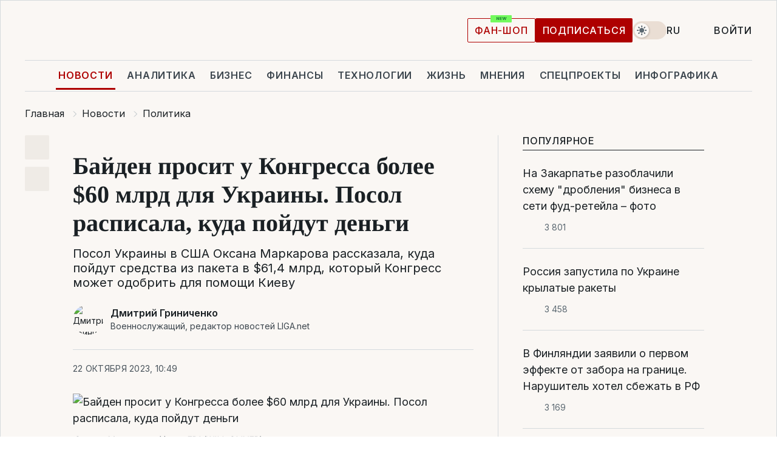

--- FILE ---
content_type: text/html; charset=UTF-8
request_url: https://news.liga.net/politics/news/bayden-prosit-u-kongressa-bolshe-60-mlrd-dlya-ukrainy-posol-raspisala-kuda-poydut-dengi
body_size: 33128
content:
<!DOCTYPE html>
<html data-project="news" lang="ru"
      data-theme="light">
<head>
    <meta charset="UTF-8">
    <meta name="description" content="Посол Украины в США Оксана Маркарова рассказала, куда пойдут средства из пакета в $61,4 млрд, который Конгресс может одобрить для помощи Киеву" >
<meta name="twitter:card" content="summary_large_image" >
<meta name="twitter:site" content="@LIGA.net" >
<meta name="twitter:title" content="Байден просит у Конгресса более $60 млрд для Украины. Посол расписала, куда пойдут деньги" >
<meta name="twitter:description" content="Посол Украины в США Оксана Маркарова рассказала, куда пойдут средства из пакета в $61,4 млрд, который Конгресс может одобрить для помощи Киеву" >
<meta name="twitter:image" content="https://storage.liga.net/images/general/social/social-4462962-ru.png?v=1768981174" >
<meta property="og:site_name" content="LIGA.net" >
<meta property="og:type" content="article" >
<meta property="og:url" content="https://news.liga.net/politics/news/bayden-prosit-u-kongressa-bolshe-60-mlrd-dlya-ukrainy-posol-raspisala-kuda-poydut-dengi" >
<meta property="og:title" content="Байден просит у Конгресса более $60 млрд для Украины. Посол расписала, куда пойдут деньги" >
<meta property="og:description" content="Посол Украины в США Оксана Маркарова рассказала, куда пойдут средства из пакета в $61,4 млрд, который Конгресс может одобрить для помощи Киеву" >
<meta property="og:image" content="https://storage.liga.net/images/general/social/social-4462962-ru.png?v=1768981174" >
<meta property="article:published_time" content="2023-10-22 10:49:57" >
<meta property="article:modified_time" content="2023-10-23 12:33:27" >
<meta property="article:publisher" content="https://www.facebook.com/liga.net" >
<meta property="article:section" content="Политика" >
<meta name="robots" content="index, follow, max-image-preview:large" >
<meta property="article:tag" content="джо байден" >
<meta name="keywords" content="война, конгресс сша, Оксана Маркарова, военная помощь, джо байден" >
<meta name="news_keywords" content="война, конгресс сша, Оксана Маркарова, военная помощь, джо байден" >
<meta http-equiv="X-UA-Compatible" content="IE=edge" >
<meta name="csrf-token" content="" ><title>Помощь США для Украины в $60 млрд: куда пойдут деньги | Новости Украины | LIGA.net</title><!-- DNS prefetch -->
<link rel='dns-prefetch' href='//securepubads.g.doubleclick.net' crossorigin>
<link rel='dns-prefetch' href='//adservice.google.com' crossorigin>
<link rel='dns-prefetch' href='//staticxx.facebook.com' crossorigin>
<link rel="dns-prefetch" href="//weserv.nl">

<link rel='preconnect' href='https://www.google-analytics.com' crossorigin>
<link rel='preconnect' href="https://google.com.ua" crossorigin>
<link rel='preconnect' href="https://google.com" crossorigin>
<link rel='preconnect' href="https://pagead2.googlesyndication.com" crossorigin>
<link rel='preconnect' href="https://securepubads.g.doubleclick.net" crossorigin>
<link rel='preconnect' href="https://stats.g.doubleclick.net" crossorigin>
<link rel='preconnect' href='https://www.facebook.com' crossorigin>
<link rel='preconnect' href='https://tpc.googlesyndication.com/' crossorigin>


<link rel='preconnect' href="https://ajax.googleapis.com" crossorigin>
<link rel='preconnect' href="https://cdn.ampproject.org" crossorigin>
<link rel='preconnect' href="https://adservice.google.com.ua" crossorigin>
<link rel='preconnect' href="https://www.googletagservices.com" crossorigin>
<link rel='preconnect' href="https://www.googletagmanager.com" crossorigin>
<link rel='preconnect' href="https://csi.gstatic.com" crossorigin>
<link rel='preconnect' href="https://tt.onthe.io" crossorigin>
<link rel='preconnect' href="https://cdn.onthe.io" crossorigin>
<link rel='preconnect' href="https://loadercdn.com/" crossorigin>
<link rel='preconnect' href="https://connect.facebook.net" crossorigin>
<link rel='preconnect' href="https://storage.googleapis.com" crossorigin>
<link rel="preconnect" href="https://images.weserv.nl" crossorigin>
<link rel="preconnect" href="https://wsrv.nl" crossorigin>
<link rel='preconnect' href="https://cdn.liga.net" crossorigin>

<link rel="alternate" type="application/rss+xml" title="LIGA.net. Политика и новости мира" href="https://www.liga.net/news/all/rss.xml">
<link rel="alternate" type="application/rss+xml" title="LIGA.net. Новости бизнеса" href="https://www.liga.net/biz/all/rss.xml">
<link rel="alternate" type="application/rss+xml" title="LIGA.net. Новости телекома и технологий" href="https://www.liga.net/tech/all/rss.xml">
<link rel="alternate" type="application/rss+xml" title="LIGA.net. Life - полезные советы и новости" href="https://www.liga.net/life/all/rss.xml">
<link rel="alternate" type="application/rss+xml" title="LIGA.net. Новости финансового мира" href="https://www.liga.net/fin/export/all.xml">
<link rel="alternate" type="application/rss+xml" title="LIGA.net. Блоги" href="https://www.liga.net/rss/blog.xml">

<meta name="viewport" content="width=device-width, initial-scale=1.0, maximum-scale=5">
<meta name="color-scheme" content="light dark">
    <style>
        /* Перевіряємо, чи користувач раніше обрав темну тему або його система налаштована на темну тему */
        :root {
            color-scheme: light dark; /* Допомагає уникнути блимання */
        }

        html[data-theme='dark'],
        @media (prefers-color-scheme: dark) {
            body {
                background-color: #1A2024;
                color: #FAF7F4;
            }
            /* Додайте інші критичні стилі для темної теми */
        }
    </style>

<link rel="preload" href="https://cdn.liga.net/assets/fonts/Inter/Inter-Cyrillic.woff2" as="font" crossorigin type="font/woff2">
<link rel="preload" href="https://cdn.liga.net/assets/fonts/Inter/Inter-Latin.woff2" as="font" crossorigin type="font/woff2">
<link rel="preload" href="https://cdn.liga.net/assets/fonts/Tinos/Tinos-Bold-Latin.woff2" as="font" crossorigin type="font/woff2">
<link rel="preload" href="https://cdn.liga.net/assets/fonts/Tinos/Tinos-Bold-Cyrillic.woff2" as="font" crossorigin type="font/woff2">
<script src="/cdn-cgi/scripts/7d0fa10a/cloudflare-static/rocket-loader.min.js" data-cf-settings="05c3fbdfaba945d7235c8c1c-|49"></script><link rel="preload" as="style" href="https://cdn.liga.net/assets/fonts/fonts.css" crossorigin="anonymous" onload="this.rel='stylesheet'"/>
<!--<link rel="stylesheet" href="https://cdn.liga.net/assets/fonts/fonts.css" media="print" onload="this.media='all'">-->

<meta property="fb:app_id" content="112838268763067">
<meta name="format-detection" content="telephone=no">

<link rel="publisher" href="https://plus.google.com/113610967144302019071">
<link rel="chrome-webstore-item" href="https://chrome.google.com/webstore/detail/noochlbenmacmjbccdfffbcloilhoceh">

<link rel="search" type="application/opensearchdescription+xml" title="LIGA.net" href="https://www.liga.net/search-ru.xml">

<!--for PWA-->
<link rel="apple-touch-icon" sizes="180x180" href="https://www.liga.net/design/images/pwa_icons/apple-touch-icon.png">
<link rel="icon" type="image/png" sizes="32x32" href="https://www.liga.net/design/images/pwa_icons/favicon-32x32.png">
<link rel="icon" type="image/png" sizes="16x16" href="https://www.liga.net/design/images/pwa_icons/favicon-16x16.png">
<link rel="manifest" href="https://www.liga.net/design/images/pwa_icons/site.webmanifest">
<link rel="mask-icon" href="https://www.liga.net/design/images/pwa_icons/safari-pinned-tab.svg" color="#e40d24">
<link rel="shortcut icon" href="https://www.liga.net/design/images/pwa_icons/favicon.ico">
<meta name="msapplication-TileColor" content="#e40d24">
<meta name="msapplication-config" content="https://www.liga.net/design/images/pwa_icons/browserconfig.xml">
<meta name="theme-color" content="#e40d24">
<!-- end for PWA-->

<link rel="stylesheet" href="https://cdn.liga.net/assets/css/global.css?v=2026012109" type="text/css">


<link href="https://news.liga.net/politics/news/bayden-prosit-u-kongressa-bolshe-60-mlrd-dlya-ukrainy-posol-raspisala-kuda-poydut-dengi" rel="canonical" >
<link href="https://news.liga.net/amp/politics/news/bayden-prosit-u-kongressa-bolshe-60-mlrd-dlya-ukrainy-posol-raspisala-kuda-poydut-dengi" rel="amphtml" >
<link href="https://news.liga.net/politics/news/bayden-prosit-u-kongressa-bolshe-60-mlrd-dlya-ukrainy-posol-raspisala-kuda-poydut-dengi" hreflang="ru" rel="alternate" >
<link href="https://news.liga.net/ua/politics/news/baiden-prosyt-u-konhresu-ponad-60-mlrd-dlia-ukrainy-posol-rozpysala-kudy-pidut-hroshi" hreflang="uk" rel="alternate" >
<link href="https://cdn.liga.net/pages/article/index.css?v=2026012109" media="screen" rel="stylesheet" type="text/css" >
<script src="/cdn-cgi/scripts/7d0fa10a/cloudflare-static/rocket-loader.min.js" data-cf-settings="05c3fbdfaba945d7235c8c1c-|49"></script><link href="https://cdn.liga.net/pages/paywall/index.css?v=2026012109" media="print" rel="stylesheet" type="text/css" onload="this.media='all'" >
<link href="https://wsrv.nl/?output=webp&amp;url=www.liga.net/images/general/2023/10/22/20231022104724-8377.jpg&amp;w=780&amp;fit=cover" media="image/webp" rel="preload" as="image" ><script type="05c3fbdfaba945d7235c8c1c-text/javascript">var page_razdel = '0';
var page_theme_id = '0';
var page_rubric = 'politics';
var page_tags = ["война","конгресс сша","Оксана Маркарова","военная помощь","джо байден"];
var page_id = '4462962';
var page_url = '/politics/news/bayden-prosit-u-kongressa-bolshe-60-mlrd-dlya-ukrainy-posol-raspisala-kuda-poydut-dengi';
var page_domain = location.hostname;
var main_domain = 'https://www.liga.net';
var current_domain = 'https://news.liga.net';
var site_project = 'news';
var testUser = location.href.includes('?bannertest=1');
var cdn = 'https://cdn.liga.net';
var isCommercialArticle = '';
var socialProviders = [{"name":"facebook","url":"https:\/\/www.liga.net\/auth\/facebook","icon":"#fb-modal"},{"name":"google","url":"https:\/\/www.liga.net\/auth\/google","icon":"#google-modal"}];
</script>
    <script type="05c3fbdfaba945d7235c8c1c-text/javascript">var dataLayer = window.dataLayer || [];
dataLayer.push({"articleID":"4462962","articleTitle":"\u0411\u0430\u0439\u0434\u0435\u043d \u043f\u0440\u043e\u0441\u0438\u0442 \u0443 \u041a\u043e\u043d\u0433\u0440\u0435\u0441\u0441\u0430 \u0431\u043e\u043b\u0435\u0435 $60 \u043c\u043b\u0440\u0434 \u0434\u043b\u044f \u0423\u043a\u0440\u0430\u0438\u043d\u044b. \u041f\u043e\u0441\u043e\u043b \u0440\u0430\u0441\u043f\u0438\u0441\u0430\u043b\u0430, \u043a\u0443\u0434\u0430 \u043f\u043e\u0439\u0434\u0443\u0442 \u0434\u0435\u043d\u044c\u0433\u0438","articleSection":"","articleRubric":"\u041f\u043e\u043b\u0438\u0442\u0438\u043a\u0430","articleAuthors":"\u0414\u043c\u0438\u0442\u0440\u043e \u0413\u0440\u0438\u043d\u0438\u0447\u0435\u043d\u043a\u043e","articleTranslators":"\u0421\u0432\u0456\u0442\u043b\u0430\u043d\u0430 \u0413\u0440\u0438\u0446\u0430\u0439","articleModifiedTime":"2023-10-23 12:33:27","articlePublishedtime":"2023-10-22 10:49:57","articleTags":"\u0432\u043e\u0439\u043d\u0430, \u043a\u043e\u043d\u0433\u0440\u0435\u0441\u0441 \u0441\u0448\u0430, \u041e\u043a\u0441\u0430\u043d\u0430 \u041c\u0430\u0440\u043a\u0430\u0440\u043e\u0432\u0430, \u0432\u043e\u0435\u043d\u043d\u0430\u044f \u043f\u043e\u043c\u043e\u0449\u044c, \u0434\u0436\u043e \u0431\u0430\u0439\u0434\u0435\u043d","articleType":"\u041d\u043e\u0432\u043e\u0441\u0442\u044c","articleWordCount":437,"has_aigen":0});</script>
    <script type="05c3fbdfaba945d7235c8c1c-text/javascript">(function(w,d,s,l,i){w[l]=w[l]||[];w[l].push({'gtm.start': new Date().getTime(),event:'gtm.js'});var f=d.getElementsByTagName(s)[0], j=d.createElement(s),dl=l!='dataLayer'?'&l='+l:'';j.async=true;j.src='https://www.googletagmanager.com/gtm.js?id='+i+dl;f.parentNode.insertBefore(j,f);})(window,document,'script','dataLayer','GTM-5NJRMLH');</script>

    <script src="/beta/js/libs/cookies.js?v=2026012109" type="05c3fbdfaba945d7235c8c1c-text/javascript"></script>
    <script type="05c3fbdfaba945d7235c8c1c-text/javascript">
        const botPattern = "(googlebot\/|bot|Googlebot-Mobile|Googlebot-Image|Google favicon|Mediapartners-Google|bingbot|slurp|java|wget|curl|Lighthouse)";
        const re = new RegExp(botPattern, 'i');
        const userAgent = navigator.userAgent;

        let realAgent = true;

        if (re.test(userAgent)) {
            let realAgent = false;
        }

        if (typeof lang === "undefined") {
            var lang = document.getElementsByTagName('html')[0].getAttribute('lang');
        }

        if (typeof locale === "undefined") {
            var locale = 'ru_UA';
        }
        const api = Cookies.withAttributes({path: '/', domain: 'liga.net', secure: true})

        var is_login = Cookies.get('is_login'),
            is_subscribe = isSubscribe = Cookies.get('is_subscribe'),
            is_show_ad = isShowAd = Cookies.get('isShowAd')

        const isHideAdvert = function () {
            var hideAdvert = is_show_ad === 'false' && is_login === 'true' || typeof realAgent !== 'undefined' && realAgent == false;

            if (isCommercialArticle === 'true') {
                hideAdvert = true;
            }

            return hideAdvert;
        }
        var user_id = (Cookies.get("user_id") === "" || Cookies.get("user_id") === undefined) ? 0 : Cookies.get("user_id");
        var user_email = Cookies.get("email");
    </script>

    <style>
        #catfish-wrapper {
            position: fixed;
            left: 0;
            right: 0;
            display: none;
            padding: 10px 0;
            background: rgba(0, 0, 0, .6);
            z-index: 899999;
            bottom: 0 !important
        }

        @media (max-width: 766px) {
            #catfish-wrapper {
                bottom: 60px;
                padding: 0;
            }
        }

        #catfish-wrapper div {
            width: 100% !important;
            text-align: center !important
        }

        #catfish-close-btn {
            margin: 0;
            display: none;
            width: 28px !important;
            position: absolute;
            top: 0;
            right: 0;
            height: 28px;
            background-image: url('[data-uri]');
            background-size: 100%;
            background-color: rgba(255, 255, 255, 0.95);
            cursor: pointer;
            z-index: 110000
        }

        #catfish-close-btn.visible {
            display: block;
        }

        #div-gpt-ad-BRANDING {
            display: flex;
        }

        #div-gpt-ad-BRANDING iframe {

        }

        @media (min-width: 1200px) {

            #div-gpt-ad-BRANDING iframe {
                position: fixed;
                left: 0;
                right: 0;
                top: 0;
                bottom: 0;
                width: 100%;
                height: 100vh;
                z-index: 0;
            }
        }
    </style>
</head>
<body data-page="news-politics-view">
<noscript><iframe src='https://www.googletagmanager.com/ns.html?id=GTM-5NJRMLH' height='0' width='0' style='display:none;visibility:hidden'></iframe></noscript>

<div data-client-type="all" data-ad-slot="liganet_TOP_branding" data-template="none"></div>

<div class="container is-border">
    
<div class="support-cta">
    <div class="support-cta__text">Ответственная качественная журналистика</div>
    <a href="https://www.liga.net/donation" class="button button-sm support-cta__btn">Подписаться</a>
</div>

<header class="header">
    <div class="header__top">
        <a href="https://www.liga.net/" class="header__logo" aria-label="logo">
            <svg class="header__logo-icon" width="212" height="54">
                <use xlink:href="#logo"></use>
            </svg>
            <span class="sr-only">liga.net</span>
        </a>

        <div class="header__actions">
            <!--    <a href="#" class="weather-widget header__weather">-->
<!--          <span class="weather-widget__temperature">-->
<!--              <svg class="weather-widget__temperature-icon">-->
<!--                <use xlink:href="#weather"></use>-->
<!--              </svg>-->
<!--              -7°С-->
<!--          </span>-->
<!--        <span class="weather-widget__city">Івано-Франківськ</span>-->
<!--    </a>-->

            <label class="theme-switcher">
                <input type="checkbox" class="theme-switcher__input" />
                <span class="theme-switcher__control"></span>

                <span class="sr-only">theme</span>
            </label>

            <div class="dropdown-widget header__language">
    <div class="dropdown-widget__current">
        RU        <svg width="10" height="6">
            <use xlink:href="#chevron-down"></use>
        </svg>
    </div>

    <ul class="dropdown-widget__list top">
        
            <li class="dropdown-widget__item">
                <a href="https://news.liga.net/ua/politics/news/baiden-prosyt-u-konhresu-ponad-60-mlrd-dlia-ukrainy-posol-rozpysala-kudy-pidut-hroshi" class="dropdown-widget__link" onclick="if (!window.__cfRLUnblockHandlers) return false; setLangCookie('ua')" data-cf-modified-05c3fbdfaba945d7235c8c1c-="">
                    UA                </a>
            </li>
            </ul>
</div>

            <a href="https://shop.liga.net" target="_blank" class="button button-outline button-sm fan-btn hide-md" rel="nofollow">фан-шоп</a>

                            <a href="https://www.liga.net/donation" class="button button-sm header__button header__button--last">Подписаться</a>
            
                            <div class="dropdown-widget__current js-show-auth">
                    <svg class="dropdown-widget__icon" width="14" height="15">
                        <use xlink:href="#user"></use>
                    </svg>
                    Войти                </div>
            
            <button class="header__menu-btn js-toggle-menu">
                <svg width="14" height="14">
                    <use xlink:href="#menu-bar"></use>
                </svg>
                <span class="sr-only">Burger menu</span>
            </button>
        </div>
    </div>
</header>
<div class="header__bottom">
    <div class="search-widget header__search-for-menu">
        <form id="search_popup_menu" action="https://www.liga.net/search/result" method="POST" class="search-widget__form">
            <input name="q" type="search" minlength="3" autocomplete="off" required placeholder="Поиск по сайту" class="search-widget__input">
            <button class="search-widget__send" type="submit" aria-label="Поиск">
                <svg>
                    <use xlink:href="#search-big"></use>
                </svg>
                <span class="sr-only">search-icon</span>
            </button>
        </form>
    </div>
    <a href="https://www.liga.net/" class="header__home hide-sm" aria-label="home">
        <svg class="header__home-icon">
            <use xlink:href="#home"></use>
        </svg>

        <span class="sr-only">home-icon</span>
    </a>
    <nav class="header-menu header__menu">

        <ul class="header-menu__list" id="menu">
            <li class="header-menu__item active">
                <a href="https://news.liga.net/" class="header-menu__link">Новости</a>
            </li>
            <li class="header-menu__item">
                <a href="https://www.liga.net/analytics" class="header-menu__link">Аналитика</a>
            </li>
            <li class="header-menu__item">
                <a href="https://biz.liga.net/" class="header-menu__link">Бизнес</a>
            </li>
            <li class="header-menu__item">
                <a href="https://finance.liga.net/" class="header-menu__link">Финансы</a>
            </li>
            <li class="header-menu__item">
                <a href="https://tech.liga.net/" class="header-menu__link">Технологии</a>
            </li>
            <li class="header-menu__item">
                <a href="https://life.liga.net/ru" class="header-menu__link">Жизнь</a>
            </li>
            <li class="header-menu__item">
                <a href="https://www.liga.net/opinion" class="header-menu__link">Мнения</a>
            </li>
            <li class="header-menu__item">
                <a href="https://www.liga.net/projects" class="header-menu__link">Спецпроекты</a>
            </li>
            <li class="header-menu__item">
                <a href="https://www.liga.net/infographic-of-the-day" class="header-menu__link">Инфографика</a>
            </li>
            <li class="header-menu__item order">
                <a href="https://shop.liga.net" target="_blank" class="header-menu__link" rel="nofollow">
                    <b>фан-шоп</b>
                    <svg class="visible" width="29" height="10" viewBox="0 0 29 10" fill="none" xmlns="http://www.w3.org/2000/svg">
                        <rect width="29" height="9.94286" rx="0.951976" fill="#73FA5E"/>
                        <path d="M11.7062 2.51492V6.66016H10.9492L9.14577 4.05117H9.11541V6.66016H8.239V2.51492H9.00814L10.7974 5.12188H10.8338V2.51492H11.7062ZM12.7153 6.66016V2.51492H15.5085V3.2375H13.5917V4.22523H15.3647V4.94782H13.5917V5.93757H15.5165V6.66016H12.7153ZM17.4233 6.66016L16.2372 2.51492H17.1946L17.8807 5.39513H17.9151L18.6721 2.51492H19.4919L20.2468 5.4012H20.2833L20.9694 2.51492H21.9268L20.7407 6.66016H19.8866L19.0972 3.94996H19.0648L18.2774 6.66016H17.4233Z" fill="#187D31"/>
                    </svg>
                </a>
            </li>
                            <li class="header-menu__item">
                    <a href="https://www.liga.net/promocode" class="header-menu__link">Промокоды</a>
                </li>
                <li class="header-menu__item">
                    <a href="https://file.liga.net" class="header-menu__link">Досье</a>
                </li>
                <li class="header-menu__item">
                    <a href="https://blog.liga.net" class="header-menu__link">Блоги</a>
                </li>
                <li class="header-menu__item">
                    <a href="https://www.liga.net/igaming/" class="header-menu__link">iGaming</a>
                </li>
                <li class="header-menu__item">
                    <a href="https://radnyky.liga.net/" class="header-menu__link">LIGA. Радників</a>
                </li>
                    </ul>
        <span class="header-menu__button" style="display: none;">...</span>
        <ul class="dropdown-widget header-menu__dropdown"></ul>
    </nav>

    <button type="button" class="header__search-btn js-toggle-search hide-sm" aria-label="Поиск">
        <svg>
            <use xlink:href="#search-big"></use>
        </svg>
        <span class="sr-only">searc-big-icon</span>
    </button>
</div>

<div class="search-widget header__search">
    <form id="search_popup" action="https://www.liga.net/search/result" method="POST" class="search-widget__form">
        <input name="q" type="search" minlength="3" autocomplete="off" required placeholder="Поиск по сайту" class="search-widget__input">
        <button class="search-widget__send" type="submit" aria-label="Поиск">
            <svg>
                <use xlink:href="#search-big"></use>
            </svg>
            <span class="sr-only">search-big-icon-popup</span>
        </button>
    </form>
</div>


    
    
    <script type="application/ld+json">{"@context":"https:\/\/schema.org","@graph":[{"headline":"\u0411\u0430\u0439\u0434\u0435\u043d \u043f\u0440\u043e\u0441\u0438\u0442 \u0443 \u041a\u043e\u043d\u0433\u0440\u0435\u0441\u0441\u0430 \u0431\u043e\u043b\u0435\u0435 $60 \u043c\u043b\u0440\u0434 \u0434\u043b\u044f \u0423\u043a\u0440\u0430\u0438\u043d\u044b. \u041f\u043e\u0441\u043e\u043b \u0440\u0430\u0441\u043f\u0438\u0441\u0430\u043b\u0430, \u043a\u0443\u0434\u0430 \u043f\u043e\u0439\u0434\u0443\u0442 \u0434\u0435\u043d\u044c\u0433\u0438","description":"\u041f\u043e\u0441\u043e\u043b \u0423\u043a\u0440\u0430\u0438\u043d\u044b \u0432 \u0421\u0428\u0410 \u041e\u043a\u0441\u0430\u043d\u0430 \u041c\u0430\u0440\u043a\u0430\u0440\u043e\u0432\u0430 \u0440\u0430\u0441\u0441\u043a\u0430\u0437\u0430\u043b\u0430, \u043a\u0443\u0434\u0430 \u043f\u043e\u0439\u0434\u0443\u0442 \u0441\u0440\u0435\u0434\u0441\u0442\u0432\u0430 \u0438\u0437 \u043f\u0430\u043a\u0435\u0442\u0430 \u0432 $61,4 \u043c\u043b\u0440\u0434, \u043a\u043e\u0442\u043e\u0440\u044b\u0439 \u041a\u043e\u043d\u0433\u0440\u0435\u0441\u0441 \u043c\u043e\u0436\u0435\u0442 \u043e\u0434\u043e\u0431\u0440\u0438\u0442\u044c \u0434\u043b\u044f \u043f\u043e\u043c\u043e\u0449\u0438 \u041a\u0438\u0435\u0432\u0443","name":"","url":"https:\/\/news.liga.net\/politics\/news\/bayden-prosit-u-kongressa-bolshe-60-mlrd-dlya-ukrainy-posol-raspisala-kuda-poydut-dengi","mainEntityOfPage":"https:\/\/news.liga.net\/politics\/news\/bayden-prosit-u-kongressa-bolshe-60-mlrd-dlya-ukrainy-posol-raspisala-kuda-poydut-dengi","datePublished":"2023-10-22T10:49:57+03:00","dateModified":"2023-10-23T12:33:27+03:00","publisher":{"name":"LIGA.net","logo":{"url":"https:\/\/www.liga.net\/public\/design\/images\/liga-sponsor.jpg","width":126,"height":34,"@type":"ImageObject","@context":"https:\/\/schema.org\/"},"@type":"Organization","@context":"https:\/\/schema.org\/"},"image":{"representativeOfPage":"true","url":"https:\/\/www.liga.net\/images\/general\/2023\/10\/22\/20231022104724-8377.jpg?v=1697960844","@type":"ImageObject","@context":"https:\/\/schema.org\/"},"articleSection":"\u041f\u043e\u043b\u0438\u0442\u0438\u043a\u0430","articleBody":"\u041f\u043e\u0441\u043e\u043b \u0423\u043a\u0440\u0430\u0438\u043d\u044b \u0432 \u0421\u0428\u0410 \u041e\u043a\u0441\u0430\u043d\u0430 \u041c\u0430\u0440\u043a\u0430\u0440\u043e\u0432\u0430 \u0440\u0430\u0441\u0441\u043a\u0430\u0437\u0430\u043b\u0430, \u043a\u0443\u0434\u0430 \u043f\u043e\u0439\u0434\u0443\u0442 \u0441\u0440\u0435\u0434\u0441\u0442\u0432\u0430 \u0438\u0437 \u043f\u0430\u043a\u0435\u0442\u0430 \u0432 $61,4 \u043c\u043b\u0440\u0434, \u043a\u043e\u0442\u043e\u0440\u044b\u0439 \u041a\u043e\u043d\u0433\u0440\u0435\u0441\u0441 \u043c\u043e\u0436\u0435\u0442 \u043e\u0434\u043e\u0431\u0440\u0438\u0442\u044c \u0434\u043b\u044f \u043f\u043e\u043c\u043e\u0449\u0438 \u041a\u0438\u0435\u0432\u0443. \u041e\u0431 \u044d\u0442\u043e\u043c \u043e\u043d\u0430 \u043d\u0430\u043f\u0438\u0441\u0430\u043b\u0430 \u0432 Facebook.\u0427\u0438\u0442\u0430\u0439\u0442\u0435 \u043d\u0430\u0441 \u0432 Telegram: \u0442\u043e\u043b\u044c\u043a\u043e \u0432\u0430\u0436\u043d\u044b\u0435 \u0438 \u043f\u0440\u043e\u0432\u0435\u0440\u0435\u043d\u043d\u044b\u0435 \u043d\u043e\u0432\u043e\u0441\u0442\u0438\u041f\u043e \u0435\u0435 \u0441\u043b\u043e\u0432\u0430\u043c, \u0434\u0430\u043d\u043d\u044b\u0439 \u0437\u0430\u043f\u0440\u043e\u0441 \u2014 \u044d\u0442\u043e \u0432\u0438\u0434\u0435\u043d\u0438\u0435 \u0411\u0435\u043b\u043e\u0433\u043e \u0434\u043e\u043c\u0430 \u0438 \u0430\u043d\u0430\u043b\u0438\u0437\u0438\u0440\u043e\u0432\u0430\u0442\u044c \u0435\u0433\u043e \u043d\u0435\u043e\u0431\u0445\u043e\u0434\u0438\u043c\u043e \u0442\u043e\u043b\u044c\u043a\u043e \u043f\u043e\u0441\u043b\u0435 \u0443\u0442\u0432\u0435\u0440\u0436\u0434\u0435\u043d\u0438\u044f \u041a\u043e\u043d\u0433\u0440\u0435\u0441\u0441\u0430.\u00a0\u0412 \u0437\u0430\u043f\u0440\u043e\u0441\u0435 \u0444\u0438\u0433\u0443\u0440\u0438\u0440\u0443\u044e\u0442 \u0441\u043b\u0435\u0434\u0443\u044e\u0449\u0438\u0435 \u0446\u0438\u0444\u0440\u044b:\u00a0\u041e\u0431\u043e\u0440\u043e\u043d\u043d\u044b\u0435 \u0440\u0430\u0441\u0445\u043e\u0434\u044b\u2014 $46,1 \u043c\u043b\u0440\u0434, \u0438\u0437 \u043a\u043e\u0442\u043e\u0440\u044b\u0445 $30,6 \u043c\u043b\u0440\u0434 \u043f\u0440\u0435\u0434\u0443\u0441\u043c\u043e\u0442\u0440\u0435\u043d\u043e \u043d\u0430 \u043f\u0440\u043e\u0433\u0440\u0430\u043c\u043c\u044b \u0434\u043b\u044f \u041c\u0438\u043d\u043e\u0431\u043e\u0440\u043e\u043d\u044b \u0421\u0428\u0410.\u2014 $18 \u043c\u043b\u0440\u0434 \u2013 \u043d\u0430 \u043f\u043e\u043f\u043e\u043b\u043d\u0435\u043d\u0438\u0435 \u043e\u0431\u043e\u0440\u043e\u043d\u043d\u044b\u0445 \u0442\u043e\u0432\u0430\u0440\u043e\u0432 \u0438\u0437 \u0441\u043a\u043b\u0430\u0434\u043e\u0432 \u041c\u0438\u043d\u0438\u0441\u0442\u0435\u0440\u0441\u0442\u0432\u0430 \u043e\u0431\u043e\u0440\u043e\u043d\u044b \u0421\u0428\u0410, \u0432\u043e\u0437\u043c\u0435\u0449\u0435\u043d\u0438\u0435 \u0440\u0430\u0441\u0445\u043e\u0434\u043e\u0432 \u043d\u0430 \u043e\u0431\u043e\u0440\u043e\u043d\u043d\u044b\u0435 \u0443\u0441\u043b\u0443\u0433\u0438 \u0438 \u0432\u043e\u0435\u043d\u043d\u043e\u0435 \u043e\u0431\u0440\u0430\u0437\u043e\u0432\u0430\u043d\u0438\u0435 \u0438 \u043f\u043e\u0434\u0433\u043e\u0442\u043e\u0432\u043a\u0443, \u043f\u0440\u0435\u0434\u043e\u0441\u0442\u0430\u0432\u043b\u0435\u043d\u043d\u044b\u0435 \u043f\u0440\u0430\u0432\u0438\u0442\u0435\u043b\u044c\u0441\u0442\u0432\u0443 \u0423\u043a\u0440\u0430\u0438\u043d\u044b;\u2014 $12 \u043c\u043b\u0440\u0434 \u2013 \u0434\u043b\u044f \u0438\u043d\u0438\u0446\u0438\u0430\u0442\u0438\u0432\u044b Ukraine Security Assistance Initiative;\u2014 $1,7 \u043c\u043b\u0440\u0434 \u2013 \u0434\u043b\u044f \u043f\u0440\u043e\u0433\u0440\u0430\u043c\u043c\u044b \u0413\u043e\u0441\u0434\u0435\u043f\u0430 Foreign Military Financing \u0434\u043b\u044f \u0423\u043a\u0440\u0430\u0438\u043d\u044b \u0438 \u0434\u0440\u0443\u0433\u0438\u0445 \u043f\u0430\u0440\u0442\u043d\u0435\u0440\u043e\u0432 \u0421\u0428\u0410, \u0438\u0441\u043f\u044b\u0442\u0430\u0432\u0448\u0438\u0445 \u0432\u043b\u0438\u044f\u043d\u0438\u0435 \u0432\u043e\u0439\u043d\u044b \u0432 \u0423\u043a\u0440\u0430\u0438\u043d\u0435;\u2014 $14,4 \u043c\u043b\u0440\u0434 \u2013 \u043d\u0430 \u0442\u0435\u0445\u043d\u0438\u0447\u0435\u0441\u043a\u0443\u044e, \u0440\u0430\u0437\u0432\u0435\u0434\u044b\u0432\u0430\u0442\u0435\u043b\u044c\u043d\u0443\u044e \u043f\u043e\u0434\u0434\u0435\u0440\u0436\u043a\u0443, \u0443\u0432\u0435\u043b\u0438\u0447\u0435\u043d\u0438\u0435 \u043e\u0431\u044a\u0435\u043c\u043e\u0432 \u043f\u0440\u043e\u0438\u0437\u0432\u043e\u0434\u0441\u0442\u0432\u0430 \u0432\u043e\u043e\u0440\u0443\u0436\u0435\u043d\u0438\u044f, \u043a\u0438\u0431\u0435\u0440\u0431\u0435\u0437\u043e\u043f\u0430\u0441\u043d\u043e\u0441\u0442\u044c \u0438 \u0442.\u0434.\u042d\u043a\u043e\u043d\u043e\u043c\u0438\u0447\u0435\u0441\u043a\u0430\u044f, \u0444\u0438\u043d\u0430\u043d\u0441\u043e\u0432\u0430\u044f, \u0433\u0440\u0430\u0436\u0434\u0430\u043d\u0441\u043a\u0430\u044f \u0438 \u044f\u0434\u0435\u0440\u043d\u0430\u044f \u0431\u0435\u0437\u043e\u043f\u0430\u0441\u043d\u043e\u0441\u0442\u044c\u2014 $14,75 \u043c\u043b\u0440\u0434 \u0432\u043a\u043b\u044e\u0447\u0430\u044e\u0442 $11,8 \u043c\u043b\u0440\u0434 \u0434\u043b\u044f \u043f\u0440\u0435\u0434\u043e\u0441\u0442\u0430\u0432\u043b\u0435\u043d\u0438\u044f \u043f\u0440\u044f\u043c\u043e\u0439 \u0431\u044e\u0434\u0436\u0435\u0442\u043d\u043e\u0439 \u043f\u043e\u0434\u0434\u0435\u0440\u0436\u043a\u0438 \u0423\u043a\u0440\u0430\u0438\u043d\u0435;\u2014 $2,2 \u043c\u043b\u0440\u0434 \u0434\u043b\u044f \u043f\u043e\u0434\u0434\u0435\u0440\u0436\u0430\u043d\u0438\u044f \u043d\u0435\u043e\u0442\u043b\u043e\u0436\u043d\u044b\u0445 \u043f\u043e\u0442\u0440\u0435\u0431\u043d\u043e\u0441\u0442\u0435\u0439 \u0432 \u0432\u043e\u0441\u0441\u0442\u0430\u043d\u043e\u0432\u043b\u0435\u043d\u0438\u0438 \u0438 \u0440\u0430\u0437\u0440\u0430\u0431\u043e\u0442\u043a\u0435 \u043f\u0440\u043e\u0433\u0440\u0430\u043c\u043c \u0432 \u0423\u043a\u0440\u0430\u0438\u043d\u0435 \u0438 \u0434\u0440\u0443\u0433\u0438\u0445 \u0441\u0442\u0440\u0430\u043d\u0430\u0445 \u0440\u0435\u0433\u0438\u043e\u043d\u0430, \u043f\u043e\u0441\u0442\u0440\u0430\u0434\u0430\u0432\u0448\u0438\u0445 \u043e\u0442 \u043a\u043e\u043d\u0444\u043b\u0438\u043a\u0442\u0430;\u2014 $360 \u043c\u043b\u043d \u0413\u043e\u0441\u0443\u0434\u0430\u0440\u0441\u0442\u0432\u0435\u043d\u043d\u043e\u043c\u0443 \u0434\u0435\u043f\u0430\u0440\u0442\u0430\u043c\u0435\u043d\u0442\u0443 \u043d\u0430 \u043f\u043e\u0434\u0434\u0435\u0440\u0436\u043a\u0443 \u0443\u043a\u0440\u0430\u0438\u043d\u0441\u043a\u043e\u0433\u043e \u043f\u0440\u0430\u0432\u0438\u0442\u0435\u043b\u044c\u0441\u0442\u0432\u0430 \u0432 \u0432\u043e\u0441\u0441\u0442\u0430\u043d\u043e\u0432\u043b\u0435\u043d\u0438\u0438 \u0438 \u043f\u043e\u0434\u0434\u0435\u0440\u0436\u043a\u0435 \u0432\u0435\u0440\u0445\u043e\u0432\u0435\u043d\u0441\u0442\u0432\u0430 \u043f\u0440\u0430\u0432\u0430 \u0441 \u0430\u043a\u0446\u0435\u043d\u0442\u043e\u043c \u043d\u0430 \u043d\u0435\u0434\u0430\u0432\u043d\u043e \u043e\u0441\u0432\u043e\u0431\u043e\u0436\u0434\u0435\u043d\u043d\u044b\u0445 \u0438 \u043f\u043e\u0432\u0440\u0435\u0436\u0434\u0435\u043d\u043d\u044b\u0445 \u0432\u043e\u0439\u043d\u043e\u0439 \u0442\u0435\u0440\u0440\u0438\u0442\u043e\u0440\u0438\u044f\u0445;\u2014 $100 \u043c\u043b\u043d \u2013 \u0434\u043b\u044f \u0413\u043e\u0441\u0443\u0434\u0430\u0440\u0441\u0442\u0432\u0435\u043d\u043d\u043e\u0433\u043e \u0434\u0435\u043f\u0430\u0440\u0442\u0430\u043c\u0435\u043d\u0442\u0430 \u0421\u0428\u0410 \u043d\u0430 \u043f\u0440\u043e\u0433\u0440\u0430\u043c\u043c\u044b \u043f\u043e \u043d\u0435\u0440\u0430\u0441\u043f\u0440\u043e\u0441\u0442\u0440\u0430\u043d\u0435\u043d\u0438\u044e, \u043f\u0440\u043e\u0442\u0438\u0432\u043e\u0434\u0435\u0439\u0441\u0442\u0432\u0438\u044e \u0442\u0435\u0440\u0440\u043e\u0440\u0438\u0437\u043c\u0443, \u0440\u0430\u0437\u043c\u0438\u043d\u0438\u0440\u043e\u0432\u0430\u043d\u0438\u044e \u0438 \u0441\u043c\u0435\u0436\u043d\u044b\u043c \u043f\u0440\u043e\u0433\u0440\u0430\u043c\u043c\u0430\u043c;\u2014 \u041f\u043e\u043c\u043e\u0449\u044c \u0432 \u0441\u0444\u0435\u0440\u0435 \u044f\u0434\u0435\u0440\u043d\u043e\u0439 \u0431\u0435\u0437\u043e\u043f\u0430\u0441\u043d\u043e\u0441\u0442\u0438 \u2013 $149,5 \u043c\u043b\u043d \u041d\u0430\u0446\u0438\u043e\u043d\u0430\u043b\u044c\u043d\u043e\u0439 \u044f\u0434\u0435\u0440\u043d\u043e\u0439 \u0430\u0434\u043c\u0438\u043d\u0438\u0441\u0442\u0440\u0430\u0446\u0438\u0438 \u0421\u0428\u0410 (\u041c\u0438\u043d\u044d\u043d\u0435\u0440\u0433\u043e \u0421\u0428\u0410).\u0413\u0443\u043c\u0430\u043d\u0438\u0442\u0430\u0440\u043d\u0430\u044f \u043f\u043e\u043c\u043e\u0449\u044c\u2014 \u0413\u0443\u043c\u0430\u043d\u0438\u0442\u0430\u0440\u043d\u0430\u044f \u043f\u043e\u043c\u043e\u0449\u044c \u043f\u0440\u0435\u0434\u0443\u0441\u043c\u0430\u0442\u0440\u0438\u0432\u0430\u0435\u0442 $481 \u043c\u043b\u043d \u043d\u0430 \u043f\u0440\u043e\u0433\u0440\u0430\u043c\u043c\u044b \u043f\u043e\u0434\u0434\u0435\u0440\u0436\u043a\u0438 \u0443\u043a\u0440\u0430\u0438\u043d\u0446\u0430\u043c, \u043f\u0440\u0438\u0431\u044b\u0432\u0430\u044e\u0449\u0438\u043c \u0432 \u0421\u0428\u0410 \u043f\u043e \u043f\u0440\u043e\u0433\u0440\u0430\u043c\u043c\u0435 Uniting for Ukraine.\u2014 \u041a\u0440\u043e\u043c\u0435 \u0442\u043e\u0433\u043e, \u0423\u043a\u0440\u0430\u0438\u043d\u0435 \u043f\u0440\u0435\u0434\u043b\u0430\u0433\u0430\u044e\u0442 \u0432\u044b\u0434\u0435\u043b\u0438\u0442\u044c \u0437\u043d\u0430\u0447\u0438\u0442\u0435\u043b\u044c\u043d\u0443\u044e \u0447\u0430\u0441\u0442\u044c \u0444\u0438\u043d\u0430\u043d\u0441\u0438\u0440\u043e\u0432\u0430\u043d\u0438\u044f, \u043f\u0440\u0435\u0434\u0443\u0441\u043c\u043e\u0442\u0440\u0435\u043d\u043d\u0443\u044e \u043d\u0430 \u043e\u043a\u0430\u0437\u0430\u043d\u0438\u0435 \u0433\u0443\u043c\u0430\u043d\u0438\u0442\u0430\u0440\u043d\u043e\u0439 \u043f\u043e\u043c\u043e\u0449\u0438, \u0418\u0437\u0440\u0430\u0438\u043b\u044e \u0438 \u043f\u043e\u0441\u0442\u0440\u0430\u0434\u0430\u0432\u0448\u0438\u043c \u0440\u0435\u0433\u0438\u043e\u043d\u0430\u043c (\u0440\u0430\u0441\u043f\u0440\u0435\u0434\u0435\u043b\u0435\u043d\u0438\u0435 \u043f\u043e \u0441\u0442\u0440\u0430\u043d\u0430\u043c \u043f\u043e\u043a\u0430 \u043d\u0435 \u0437\u0430\u0432\u0435\u0440\u0448\u0435\u043d\u043e):\u2014 $3,5 \u043c\u043b\u0440\u0434 \u0434\u043b\u044f \u043e\u043a\u0430\u0437\u0430\u043d\u0438\u044f \u0433\u0443\u043c\u0430\u043d\u0438\u0442\u0430\u0440\u043d\u043e\u0439 \u043f\u043e\u043c\u043e\u0449\u0438 \u0447\u0435\u0440\u0435\u0437 \u043f\u0440\u043e\u0433\u0440\u0430\u043c\u043c\u044b \u0413\u043e\u0441\u0443\u0434\u0430\u0440\u0441\u0442\u0432\u0435\u043d\u043d\u043e\u0433\u043e \u0434\u0435\u043f\u0430\u0440\u0442\u0430\u043c\u0435\u043d\u0442\u0430 \u0421\u0428\u0410 \u0423\u043a\u0440\u0430\u0438\u043d\u0435 \u0438 \u0418\u0437\u0440\u0430\u0438\u043b\u044e, \u0430 \u0442\u0430\u043a\u0436\u0435 \u0440\u0435\u0433\u0438\u043e\u043d\u0430\u043c, \u043f\u043e\u0441\u0442\u0440\u0430\u0434\u0430\u0432\u0448\u0438\u043c \u0432 \u0440\u0435\u0437\u0443\u043b\u044c\u0442\u0430\u0442\u0435 \u0441\u0438\u0442\u0443\u0430\u0446\u0438\u0438 \u0432 \u0418\u0437\u0440\u0430\u0438\u043b\u0435 \u0438 \u0432\u043e\u0439\u043d\u044b \u0432 \u0423\u043a\u0440\u0430\u0438\u043d\u0435;\u2014 $5,7 \u043c\u043b\u0440\u0434 \u0434\u043b\u044f \u0444\u0438\u043d\u0430\u043d\u0441\u0438\u0440\u043e\u0432\u0430\u043d\u0438\u044f \u043f\u0440\u043e\u0433\u0440\u0430\u043c\u043c USAID \u0434\u043b\u044f \u0443\u0434\u043e\u0432\u043b\u0435\u0442\u0432\u043e\u0440\u0435\u043d\u0438\u044f \u0440\u0430\u0441\u0442\u0443\u0449\u0438\u0445 \u0433\u0443\u043c\u0430\u043d\u0438\u0442\u0430\u0440\u043d\u044b\u0445 \u043f\u043e\u0442\u0440\u0435\u0431\u043d\u043e\u0441\u0442\u0435\u0439, \u0432\u044b\u0437\u0432\u0430\u043d\u043d\u044b\u0445 \u0432\u043e\u0439\u043d\u043e\u0439 \u0420\u043e\u0441\u0441\u0438\u0438 \u043f\u0440\u043e\u0442\u0438\u0432 \u0423\u043a\u0440\u0430\u0438\u043d\u044b, \u0432\u0441\u043f\u044b\u0448\u043a\u043e\u0439 \u043a\u043e\u043d\u0444\u043b\u0438\u043a\u0442\u0430 \u0432 \u0413\u0430\u0437\u0435 \u0438 \u043a\u0430\u0441\u043a\u0430\u0434\u043d\u044b\u043c\u0438 \u0440\u0435\u0433\u0438\u043e\u043d\u0430\u043b\u044c\u043d\u044b\u043c\u0438 \u0438 \u0433\u043b\u043e\u0431\u0430\u043b\u044c\u043d\u044b\u043c\u0438 \u043f\u043e\u0441\u043b\u0435\u0434\u0441\u0442\u0432\u0438\u044f\u043c\u0438 \u044d\u0442\u0438\u0445 \u0432\u043e\u0439\u043d.20 \u043e\u043a\u0442\u044f\u0431\u0440\u044f 2023 \u0433\u043e\u0434\u0430 \u043f\u0440\u0435\u0437\u0438\u0434\u0435\u043d\u0442 \u0421\u0428\u0410 \u0414\u0436\u043e \u0411\u0430\u0439\u0434\u0435\u043d \u043f\u0440\u0438\u0437\u0432\u0430\u043b \u041a\u043e\u043d\u0433\u0440\u0435\u0441\u0441 \u043d\u0435 \u043f\u0440\u0435\u043a\u0440\u0430\u0449\u0430\u0442\u044c \u043f\u043e\u0441\u0442\u0430\u0432\u043a\u0438\u00a0\u043e\u0440\u0443\u0436\u0438\u044f \u0423\u043a\u0440\u0430\u0438\u043d\u0435. \u0411\u0435\u043b\u044b\u0439 \u0434\u043e\u043c\u00a0\u043d\u0430\u043f\u0440\u0430\u0432\u0438\u043b\u00a0\u0432 \u041a\u043e\u043d\u0433\u0440\u0435\u0441\u0441 \u0437\u0430\u043f\u0440\u043e\u0441 \u0432\u044b\u0434\u0435\u043b\u0438\u0442\u044c $106 \u043c\u043b\u0440\u0434 \u044d\u043a\u0441\u0442\u0440\u0435\u043d\u043d\u043e\u0433\u043e \u0444\u0438\u043d\u0430\u043d\u0441\u0438\u0440\u043e\u0432\u0430\u043d\u0438\u044f \u0434\u043b\u044f \u043f\u043e\u043c\u043e\u0449\u0438 \u0423\u043a\u0440\u0430\u0438\u043d\u0435, \u0418\u0437\u0440\u0430\u0438\u043b\u044e \u0438 \u043d\u0430 \u0443\u043a\u0440\u0435\u043f\u043b\u0435\u043d\u0438\u0435 \u0431\u0435\u0437\u043e\u043f\u0430\u0441\u043d\u043e\u0441\u0442\u0438 \u0433\u0440\u0430\u043d\u0438\u0446 \u0421\u0428\u0410.11 \u043e\u043a\u0442\u044f\u0431\u0440\u044f 2023 \u0433\u043e\u0434\u0430 \u0421\u0428\u0410 \u043e\u0431\u044a\u044f\u0432\u0438\u043b\u0438 \u043e \u043d\u043e\u0432\u043e\u043c \u043f\u0430\u043a\u0435\u0442\u0435 \u043f\u043e\u043c\u043e\u0449\u0438 \u0412\u0421\u0423\u00a0\u043d\u0430 $200 \u043c\u043b\u043d:\u00a0\u0432 \u043d\u0435\u043c \u0434\u043e\u043f\u043e\u043b\u043d\u0438\u0442\u0435\u043b\u044c\u043d\u044b\u0435 \u0431\u043e\u0435\u043f\u0440\u0438\u043f\u0430\u0441\u044b \u0434\u043b\u044f \u0441\u0438\u0441\u0442\u0435\u043c HIMARS, \u0430\u0440\u0442\u0441\u043d\u0430\u0440\u044f\u0434\u044b, \u043f\u0440\u043e\u0442\u0438\u0432\u043e\u0442\u0430\u043d\u043a\u043e\u0432\u044b\u0435 \u0443\u043f\u0440\u0430\u0432\u043b\u044f\u0435\u043c\u044b\u0435 \u0440\u0430\u043a\u0435\u0442\u044b TOW \u0438 \u0442.\u0434.30 \u0441\u0435\u043d\u0442\u044f\u0431\u0440\u044f \u043e\u0431\u0435 \u043f\u0430\u043b\u0430\u0442\u044b \u041a\u043e\u043d\u0433\u0440\u0435\u0441\u0441\u0430 \u0421\u0428\u0410\u00a0\u043f\u043e\u0434\u0434\u0435\u0440\u0436\u0430\u043b\u0438 \u0431\u044e\u0434\u0436\u0435\u0442\u043d\u0443\u044e \u0440\u0435\u0437\u043e\u043b\u044e\u0446\u0438\u044e\u00a0\u043f\u043e \u0444\u0438\u043d\u0430\u043d\u0441\u0438\u0440\u043e\u0432\u0430\u043d\u0438\u044e \u043d\u0430 \u0441\u043b\u0435\u0434\u0443\u044e\u0449\u0438\u0435 45 \u0434\u043d\u0435\u0439. \u041e\u043d\u0430 \u043d\u0435 \u043f\u0440\u0435\u0434\u0443\u0441\u043c\u0430\u0442\u0440\u0438\u0432\u0430\u0435\u0442 \u043d\u043e\u0432\u0443\u044e \u043f\u043e\u043c\u043e\u0449\u044c \u0423\u043a\u0440\u0430\u0438\u043d\u0435 \u0434\u043e 17 \u043d\u043e\u044f\u0431\u0440\u044f.\u041f\u043e\u043a\u0430 \u0443 \u041f\u0435\u043d\u0442\u0430\u0433\u043e\u043d\u0430 \u043e\u0441\u0442\u0430\u0435\u0442\u0441\u044f\u00a0\u0435\u0449\u0435 $5,2 \u043c\u043b\u0440\u0434 \u043d\u0430 \u043f\u043e\u043c\u043e\u0449\u044c \u0423\u043a\u0440\u0430\u0438\u043d\u0435, \u0445\u0432\u0430\u0442\u0438\u0442 \u043f\u0440\u0438\u043c\u0435\u0440\u043d\u043e \u043d\u0430 \u043f\u043e\u043b\u0433\u043e\u0434\u0430.\u0427\u0438\u0442\u0430\u0439\u0442\u0435 \u0442\u0430\u043a\u0436\u0435:\u00a0NYT: \u0418\u0437\u0440\u0430\u0438\u043b\u044c \u043f\u043e\u043f\u0440\u043e\u0441\u0438\u043b \u0443 \u0421\u0428\u0410 $10 \u043c\u043b\u0440\u0434. \u0418\u0445 \u043e\u0431\u044a\u0435\u0434\u0438\u043d\u044f\u0442 \u0432 \u043f\u0430\u043a\u0435\u0442 \u0441 \u0434\u0435\u043d\u044c\u0433\u0430\u043c\u0438 \u0434\u043b\u044f \u0423\u043a\u0440\u0430\u0438\u043d\u044b","author":[{"name":"\u0414\u043c\u0438\u0442\u0440\u0438\u0439 \u0413\u0440\u0438\u043d\u0438\u0447\u0435\u043d\u043a\u043e","knowsAbout":"\u0412 \u0436\u0443\u0440\u043d\u0430\u043b\u0438\u0441\u0442\u0438\u043a\u0435 \u0441 2017 \u0433\u043e\u0434\u0430. \u0411\u044b\u043b \u0430\u0432\u0442\u043e\u0440\u043e\u043c \u0432 Depo.\u041a\u0438\u0457\u0432. \u0421 2022-\u0433\u043e \u0440\u0430\u0431\u043e\u0442\u0430\u0435\u0442 \u0432 LIGA.net \u0440\u0435\u0434\u0430\u043a\u0442\u043e\u0440\u043e\u043c \u043d\u043e\u0432\u043e\u0441\u0442\u0435\u0439. \u0412 \u0430\u043f\u0440\u0435\u043b\u0435 2024-\u0433\u043e \u043c\u043e\u0431\u0438\u043b\u0438\u0437\u043e\u0432\u0430\u043b\u0441\u044f \u0432 \u0412\u0421\u0423.\r\n\u0418\u043c\u0435\u0435\u0442 \u0441\u0442\u0435\u043f\u0435\u043d\u044c \u043c\u0430\u0433\u0438\u0441\u0442\u0440\u0430 \u0438\u0441\u0442\u043e\u0440\u0438\u0438 (\u0414\u041d\u0423 \u0438\u043c. \u0410. \u0413\u043e\u043d\u0447\u0430\u0440\u0430).","image":"https:\/\/wsrv.nl\/?output=webp&url=storage.liga.net\/images\/general\/2025\/12\/03\/20251203155324-2554.jpg&w=100&h=100&fit=cover&a=right","url":"https:\/\/www.liga.net\/author\/dmitrii-grinichenko","jobTitle":"\u0412\u043e\u0435\u043d\u043d\u043e\u0441\u043b\u0443\u0436\u0430\u0449\u0438\u0439, \u0440\u0435\u0434\u0430\u043a\u0442\u043e\u0440 \u043d\u043e\u0432\u043e\u0441\u0442\u0435\u0439 LIGA.net","social":{"facebook":"https:\/\/www.facebook.com\/profile.php?id=100013395734226"},"email":"d.hrynychenko@liga.net","@type":"Person","@context":"https:\/\/schema.org\/"}],"@type":"NewsArticle","@context":"https:\/\/schema.org\/"},{"name":"LIGA.net","legalName":"\u0418\u043d\u0444\u043e\u0440\u043c\u0430\u0446\u0438\u043e\u043d\u043d\u043e\u0435 \u0430\u0433\u0435\u043d\u0442\u0441\u0442\u0432\u043e &quot;\u041b\u0418\u0413\u0410\u0411\u0418\u0417\u041d\u0415\u0421\u0418\u041d\u0424\u041e\u0420\u041c&quot;","url":"https:\/\/www.liga.net\/","logo":{"url":"https:\/\/www.liga.net\/public\/design\/images\/liga-sponsor.jpg","@type":"ImageObject","@context":"https:\/\/schema.org\/"},"sameAs":["https:\/\/www.facebook.com\/liga.net","https:\/\/twitter.com\/LIGAnet","https:\/\/t.me\/liganet","https:\/\/www.instagram.com\/liga_net\/"],"foundingDate":"1997","address":{"streetAddress":"\u0443\u043b. \u041f\u0430\u0440\u043a\u043e\u0432\u043e-\u0421\u044b\u0440\u0435\u0446\u043a\u0430\u044f, 23","addressLocality":"\u041a\u0438\u0435\u0432","postalCode":"04112","addressCountry":"UA","contactType":"headquarters","@type":"PostalAddress","@context":"https:\/\/schema.org\/"},"contactPoint":{"contactType":"headquarters","email":"lenta@liga.net","telephone":"+38-044-538-01-11","areaServed":"UA","availableLanguage":["ru-UA","uk-UA","en-GB"],"@type":"ContactPoint","@context":"https:\/\/schema.org\/"},"@type":"NewsMediaOrganization","@context":"https:\/\/schema.org\/"}]}</script><div class="article_container">
<article
        class="article"
        data-type="news"
        data-news_id="4462962"
        data-project="news"
        data-adult="false"
        data-layer="[base64]">
    <ol class="breadcrumbs article__breadcrumbs" itemscope itemtype="https://schema.org/BreadcrumbList">
            <li itemprop="itemListElement" itemscope itemtype="https://schema.org/ListItem" class="breadcrumbs__item">
                            <a href="https://www.liga.net/" itemprop="item" class="breadcrumbs__link"><span itemprop="name">Главная</span></a>
                        <meta itemprop="position" content="1" />
        </li>
            <li itemprop="itemListElement" itemscope itemtype="https://schema.org/ListItem" class="breadcrumbs__item">
                            <a href="/" itemprop="item" class="breadcrumbs__link"><span itemprop="name">Новости</span></a>
                        <meta itemprop="position" content="2" />
        </li>
            <li itemprop="itemListElement" itemscope itemtype="https://schema.org/ListItem" class="breadcrumbs__item">
                            <a href="/politics" itemprop="item" class="breadcrumbs__link"><span itemprop="name">Политика</span></a>
                        <meta itemprop="position" content="3" />
        </li>
            <li itemprop="itemListElement" itemscope itemtype="https://schema.org/ListItem" class="breadcrumbs__item">
                            <a href="https://news.liga.net/politics/news/bayden-prosit-u-kongressa-bolshe-60-mlrd-dlya-ukrainy-posol-raspisala-kuda-poydut-dengi" itemprop="item" class="breadcrumbs__link"><span itemprop="name">Байден просит у Конгресса более $60 млрд для Украины. Посол расписала, куда пойдут деньги</span></a>
                        <meta itemprop="position" content="4" />
        </li>
    </ol>

    <div class="article__container">
        <!-- article-grid -->
        <div class="article-grid article__grid">

            <!-- article-content -->
            <div class="article-content article-grid__content">

                <div class="article-content__inner have-badge">
                    <aside class="article-content__aside">
    <ul class="article-nav article-content__nav" data-vr-contentbox>
        <li class="article-nav__item">
            <button class="article-nav__link article-nav__link--favorite tooltip-bottom" data-favorite="4462962" data-title="В закладки">
                <svg>
                    <use xlink:href="#favorite2"></use>
                </svg>
            </button>
        </li>
                <li class="article-nav__item">
            <button class="article-nav__link tooltip-bottom" data-title="Поделиться">
                <svg>
                    <use xlink:href="#share"></use>
                </svg>
            </button>
            <div class="article-nav__popup share-popup">
                <div class="share-popup__close">
                    <svg width="16" height="16">
                        <use xlink:href="#close"></use>
                    </svg>
                </div>
                <div class="share-popup__title">
                    <div class="share-popup__icon">
                        <svg width="20" height="18">
                            <use xlink:href="#share"></use>
                        </svg>
                    </div>
                    Поделиться                </div>
                <ul class="share-popup__list">
                    <li class="share-popup__item">
                        <a href="https://twitter.com/intent/tweet?url=https://news.liga.net/politics/news/bayden-prosit-u-kongressa-bolshe-60-mlrd-dlya-ukrainy-posol-raspisala-kuda-poydut-dengi&text=Байден просит у Конгресса более $60 млрд для Украины. Посол расписала, куда пойдут деньги" target="_blank" class="share-popup__link" data-title="Поделиться в X">
                            <svg>
                                <use xlink:href="#twiter-x"></use>
                            </svg>
                        </a>
                    </li>
                    <li class="share-popup__item">
                        <a class="share-popup__link" href="https://telegram.me/share/url?url=https://news.liga.net/politics/news/bayden-prosit-u-kongressa-bolshe-60-mlrd-dlya-ukrainy-posol-raspisala-kuda-poydut-dengi&text=Байден просит у Конгресса более $60 млрд для Украины. Посол расписала, куда пойдут деньги" target="_blank" data-title="Поделиться в Telegram">
                            <svg>
                                <use xlink:href="#tg"></use>
                            </svg>
                        </a>
                    </li>
                    <li class="share-popup__item">
                        <a class="share-popup__link" href="https://www.facebook.com/sharer/sharer.php?u=https://news.liga.net/politics/news/bayden-prosit-u-kongressa-bolshe-60-mlrd-dlya-ukrainy-posol-raspisala-kuda-poydut-dengi" target="_blank" data-title="Поделиться в Facebook">
                            <svg>
                                <use xlink:href="#fb"></use>
                            </svg>
                        </a>
                    </li>
                </ul>
            </div>
        </li>
            </ul>
</aside>
                    <!-- article-header -->
                    <header class="article-header article-grid__header">
                                                <div class="article-header__chips"></div>
                        
                        <h1 class="article-header__title is-accent">Байден просит у Конгресса более $60 млрд для Украины. Посол расписала, куда пойдут деньги</h1>
                                                                            <div class="article-header__caption">Посол Украины в США Оксана Маркарова рассказала, куда пойдут средства из пакета в $61,4 млрд, который Конгресс может одобрить для помощи Киеву</div>
                                                                                <div class="article-header__users padding" data-users-count="1">
                            <div class="user article-header__user">
                                    <picture><source media="(max-width: 30px)" srcset="https://wsrv.nl/?output=webp&url=storage.liga.net/images/general/2025/12/03/20251203155324-2554.jpg&w=30&h=30&fit=cover&a=right"><source media="(max-width: 30px)" srcset="https://wsrv.nl/?output=webp&url=storage.liga.net/images/general/2025/12/03/20251203155324-2554.jpg&w=30&h=30&fit=cover&a=right 1x, https://wsrv.nl/?output=webp&url=storage.liga.net/images/general/2025/12/03/20251203155324-2554.jpg&w=30&h=30&fit=cover&a=right&dpr=2 2x"><source media="(max-width: 60px)" srcset="https://wsrv.nl/?output=webp&url=storage.liga.net/images/general/2025/12/03/20251203155324-2554.jpg&w=60&h=60&fit=cover&a=right"><source media="(max-width: 60px)" srcset="https://wsrv.nl/?output=webp&url=storage.liga.net/images/general/2025/12/03/20251203155324-2554.jpg&w=60&h=60&fit=cover&a=right 1x, https://wsrv.nl/?output=webp&url=storage.liga.net/images/general/2025/12/03/20251203155324-2554.jpg&w=60&h=60&fit=cover&a=right&dpr=2 2x"><source media="(max-width: 100px)" srcset="https://wsrv.nl/?output=webp&url=storage.liga.net/images/general/2025/12/03/20251203155324-2554.jpg&w=100&h=100&fit=cover&a=right"><source media="(max-width: 100px)" srcset="https://wsrv.nl/?output=webp&url=storage.liga.net/images/general/2025/12/03/20251203155324-2554.jpg&w=100&h=100&fit=cover&a=right 1x, https://wsrv.nl/?output=webp&url=storage.liga.net/images/general/2025/12/03/20251203155324-2554.jpg&w=100&h=100&fit=cover&a=right&dpr=2 2x"><img src="https://wsrv.nl/?output=webp&url=storage.liga.net/images/general/2025/12/03/20251203155324-2554.jpg&w=100&h=100&fit=cover&a=right" srcset="https://wsrv.nl/?output=webp&url=storage.liga.net/images/general/2025/12/03/20251203155324-2554.jpg&w=100&h=100&fit=cover&a=right 1x, https://wsrv.nl/?output=webp&url=storage.liga.net/images/general/2025/12/03/20251203155324-2554.jpg&w=100&h=100&fit=cover&a=right&dpr=2 2x" alt="Дмитрий Гриниченко" title="Дмитрий Гриниченко" width="100" height="100"></picture>                                                <a href="https://www.liga.net/author/dmitrii-grinichenko" class="user__name">Дмитрий Гриниченко</a>
                                                    <div class="user__role">Военнослужащий, редактор новостей LIGA.net</div>
                            </div>
            </div>
                                                <div class="article-header__actions">
                            <div class="article-header__info">
                                <time class="article-header__date" datetime="2023-10-22T10:49:57+03:00">22 октября 2023, 10:49</time>
                                                            </div>
                        </div>
                    </header>
                    <!-- end article-header -->

                    <div class="article-body article-grid__body">
                        
                        
    <figure class="article-body__figure is-basic">
        <picture><source media="(max-width: 390px)" srcset="https://wsrv.nl/?output=webp&url=www.liga.net/images/general/2023/10/22/20231022104724-8377.jpg&w=390&fit=cover"><source media="(max-width: 390px)" srcset="https://wsrv.nl/?output=webp&url=www.liga.net/images/general/2023/10/22/20231022104724-8377.jpg&w=390&fit=cover 1x, https://wsrv.nl/?output=webp&url=www.liga.net/images/general/2023/10/22/20231022104724-8377.jpg&w=390&fit=cover&dpr=2 2x"><source media="(max-width: 412px)" srcset="https://wsrv.nl/?output=webp&url=www.liga.net/images/general/2023/10/22/20231022104724-8377.jpg&w=412&fit=cover"><source media="(max-width: 412px)" srcset="https://wsrv.nl/?output=webp&url=www.liga.net/images/general/2023/10/22/20231022104724-8377.jpg&w=412&fit=cover 1x, https://wsrv.nl/?output=webp&url=www.liga.net/images/general/2023/10/22/20231022104724-8377.jpg&w=412&fit=cover&dpr=2 2x"><source media="(max-width: 620px)" srcset="https://wsrv.nl/?output=webp&url=www.liga.net/images/general/2023/10/22/20231022104724-8377.jpg&w=620&fit=cover"><source media="(max-width: 620px)" srcset="https://wsrv.nl/?output=webp&url=www.liga.net/images/general/2023/10/22/20231022104724-8377.jpg&w=620&fit=cover 1x, https://wsrv.nl/?output=webp&url=www.liga.net/images/general/2023/10/22/20231022104724-8377.jpg&w=620&fit=cover&dpr=2 2x"><source media="(max-width: 780px)" srcset="https://wsrv.nl/?output=webp&url=www.liga.net/images/general/2023/10/22/20231022104724-8377.jpg&w=780&fit=cover"><source media="(max-width: 780px)" srcset="https://wsrv.nl/?output=webp&url=www.liga.net/images/general/2023/10/22/20231022104724-8377.jpg&w=780&fit=cover 1x, https://wsrv.nl/?output=webp&url=www.liga.net/images/general/2023/10/22/20231022104724-8377.jpg&w=780&fit=cover&dpr=2 2x"><img src="https://wsrv.nl/?output=webp&url=www.liga.net/images/general/2023/10/22/20231022104724-8377.jpg&w=780&fit=cover" srcset="https://wsrv.nl/?output=webp&url=www.liga.net/images/general/2023/10/22/20231022104724-8377.jpg&w=780&fit=cover 1x, https://wsrv.nl/?output=webp&url=www.liga.net/images/general/2023/10/22/20231022104724-8377.jpg&w=780&fit=cover&dpr=2 2x" alt="Байден просит у Конгресса более $60 млрд для Украины. Посол расписала, куда пойдут деньги" title="Байден просит у Конгресса более $60 млрд для Украины. Посол расписала, куда пойдут деньги" width="780" height="438" fetchpriority="high"></picture>        <figcaption>Оксана Маркарова (Фото: EPA/WILL OLIVER) </figcaption>    </figure>

                        
                        
                                                <p>Посол Украины в США <a href="https://file.liga.net/persons/markarova-oksana">Оксана Маркарова</a> рассказала, куда пойдут средства из пакета в $61,4 млрд, который Конгресс может одобрить для помощи Киеву. Об этом она <a href="https://www.facebook.com/oksana.markarova/posts/pfbid02at9auenyike2DY2orGN1K4rztRhjx3i3hBPvkuUTHzkCnBxoJmbCgtgfL4US1X7Gl" target="_blank" rel="noopener nofollow">написала</a> в Facebook.</p><div><strong>Читайте нас в Telegram: <a href="https://bit.ly/3OC0xVs" target="_blank" >только важные и проверенные новости</a></strong></div><div></div><p>По ее словам, данный запрос — это видение Белого дома и анализировать его необходимо только после утверждения Конгресса. </p><p>В запросе фигурируют следующие цифры: </p><p><em>Оборонные расходы</em></p><p>— $46,1 млрд, из которых $30,6 млрд предусмотрено на программы для Минобороны США.<br />— $18 млрд – на пополнение оборонных товаров из складов Министерства обороны США, возмещение расходов на оборонные услуги и военное образование и подготовку, предоставленные правительству Украины;<br />— $12 млрд – для инициативы Ukraine Security Assistance Initiative;<br />— $1,7 млрд – для программы Госдепа Foreign Military Financing для Украины и других партнеров США, испытавших влияние войны в Украине;<br />— $14,4 млрд – на техническую, разведывательную поддержку, увеличение объемов производства вооружения, кибербезопасность и т.д.</p><p><em>Экономическая, финансовая, гражданская и ядерная безопасность</em></p><p>— $14,75 млрд включают $11,8 млрд для предоставления прямой бюджетной поддержки Украине;<br />— $2,2 млрд для поддержания неотложных потребностей в восстановлении и разработке программ в Украине и других странах региона, пострадавших от конфликта;<br />— $360 млн Государственному департаменту на поддержку украинского правительства в восстановлении и поддержке верховенства права с акцентом на недавно освобожденных и поврежденных войной территориях;<br />— $100 млн – для Государственного департамента США на программы по нераспространению, противодействию терроризму, разминированию и смежным программам;<br />— Помощь в сфере ядерной безопасности – $149,5 млн Национальной ядерной администрации США (Минэнерго США).</p><p><em>Гуманитарная помощь</em></p><p>— Гуманитарная помощь предусматривает $481 млн на программы поддержки украинцам, прибывающим в США по программе Uniting for Ukraine.<br />— Кроме того, Украине предлагают выделить значительную часть финансирования, предусмотренную на оказание гуманитарной помощи, Израилю и пострадавшим регионам (распределение по странам пока не завершено):<br />— $3,5 млрд для оказания гуманитарной помощи через программы Государственного департамента США Украине и Израилю, а также регионам, пострадавшим в результате ситуации в Израиле и войны в Украине;<br />— $5,7 млрд для финансирования программ USAID для удовлетворения растущих гуманитарных потребностей, вызванных войной России против Украины, вспышкой конфликта в Газе и каскадными региональными и глобальными последствиями этих войн.</p><p>20 октября 2023 года президент США <a href="https://file.liga.net/persons/bayden-dzhozef">Джо Байден</a> призвал <a href="https://news.liga.net/politics/news/bayden-prizval-kongress-ne-prekrashtat-postavki-oruzhiya-ukraine-umnye-investitsii-dlya-ssha" target="_blank" >Конгресс не прекращать поставки</a> оружия Украине. Белый дом <a href="https://finance.liga.net/ekonomika/novosti/bayden-zaprosil-u-kongressa-dopolnitelno-106-mlrd-bolshaya-chast-prednaznachena-ukraine" target="_blank" >направил</a> в Конгресс запрос выделить $106 млрд экстренного финансирования для помощи Украине, Израилю и на укрепление безопасности границ США.</p><ul><li>11 октября 2023 года США объявили о новом пакете помощи ВСУ <a href="https://news.liga.net/politics/news/ssha-obyavili-o-pakete-voennoy-pomoschi-ukraine-na-200-mln-polnyy-spisok">на $200 млн:</a> в нем дополнительные боеприпасы для систем HIMARS, артснаряды, противотанковые управляемые ракеты TOW и т.д.</li><li>30 сентября обе палаты Конгресса США <a href="https://finance.liga.net/ekonomika/novosti/ssha-izbejali-shatdauna-pojertvovav-pomoschyu-ukraine-bayden-prosit-prinyat-ee-otdelno">поддержали бюджетную резолюцию</a> по финансированию на следующие 45 дней. Она не предусматривает новую помощь Украине до 17 ноября.</li><li>Пока у Пентагона остается <a href="https://news.liga.net/politics/news/wsj-u-pentagona-est-esche-52-mlrd-na-voennuyu-pomosch-ukraine-hvatit-primerno-na-polgoda">еще $5,2 млрд на помощь Украине</a>, хватит примерно на полгода.</li></ul><p><strong>Читайте также: <a href="https://finance.liga.net/ekonomika/novosti/nyt-izrail-poprosil-u-ssha-10-mlrd-ih-obedinyat-v-paket-s-dengami-dlya-ukrainy" target="_blank" >NYT: Израиль попросил у США $10 млрд. Их объединят в пакет с деньгами для Украины</a></strong></p><div class="more-read-plate more-read-plate--big"></div>
                        <div class="b-blocks article-footer__widget" id="contentRoll">
            <div id="content_banner_block_main">
            <div data-type="_mgwidget" data-widget-id="1013247" data-src-id="news.liga.net" style="margin-bottom:20px;"></div>
            <script type="05c3fbdfaba945d7235c8c1c-text/javascript">
                (function() {
                    const instanceId = 'contentRoll_' + Math.random().toString(36).substring(2, 9);

                    if (window[instanceId]) {
                        return;
                    }
                    window[instanceId] = true;

                    function loadMainRollScript() {
                        var head = document.getElementsByTagName('head')[0];
                        var script = document.createElement('script');
                        script.async = 'true';
                        script.src = "https://jsc.mgid.com/site/598308.js";
                        head.appendChild(script);
                        (function(w,q){w[q]=w[q]||[];w[q].push(["_mgc.load"])})(window,"_mgq");
                    }

                    let isAdvScriptLoaded = false;

                    function onScroll() {
                        const scrolledHeight = window.scrollY;
                        const viewportHeight = window.innerHeight;
                        if (scrolledHeight > 0.2 * viewportHeight && !isAdvScriptLoaded) {
                            isAdvScriptLoaded = true;
                            loadMainRollScript();
                            window.removeEventListener('scroll', onScroll);
                        }
                    }
                    window.addEventListener('scroll', onScroll);
                })();
            </script>
        </div>
    </div>
                        <div class="tags article__tags"><a href="https://www.liga.net/tag/voyna" class="tags__link">война</a><a href="https://www.liga.net/tag/kongress-ssha" class="tags__link">конгресс сша</a><a href="https://www.liga.net/tag/oksana-markarova" class="tags__link">Оксана Маркарова</a><a href="https://www.liga.net/tag/voennaya-pomoshch" class="tags__link">военная помощь</a><a href="https://www.liga.net/tag/dzho-bayden" class="tags__link">джо байден</a></div>                    </div>
                </div>

                
<div class="article-footer article-content__footer">
    <div class="error-widget article-footer__widget">
        Если Вы заметили орфографическую ошибку, выделите её мышью и нажмите Ctrl+Enter.    </div>
    
    <div class="comments-block" id="comment-list-4462962">
    <div class="comments-header-section">
        <div class="comments-header-row">
            <h3 class="comments-title">Комментарии (<span class="comments-count">0</span>)</h3>
                            <div class="comment-info-block">
                    Чтобы присоединиться к дискуссии, <button class='login-link btn-link'>войдите в свой аккаунт</button> и активируйте подписку.                </div>
                    </div>

        <div class="comments-header hidden"
             data-user-id="0"
             data-allowed-reactions='["\ud83d\udc4d","\u2764\ufe0f","\ud83d\udd25","\ud83d\ude0d","\ud83d\ude06","\ud83d\ude05","\ud83e\udd2d","\ud83e\udd73","\ud83c\udf89","\ud83d\ude2e","\ud83d\ude31","\ud83e\udd14","\ud83d\udc40","\ud83e\udd7a","\ud83d\ude2d","\ud83d\ude08"]'
             data-min-length="10"
             data-max-length="1000"
        ></div>

            </div>

    </div>

<script type="05c3fbdfaba945d7235c8c1c-text/javascript">
    window.commentsConfig = {
        saveBtnContent: 'Сохранить',
        cancelBtnContent: 'Отменить',
    }
</script><div class="b-blocks article-footer__widget" id='contentRoll2'>
        <!-- desktop -->
    <div id="bn_UVJNyX99Al"></div>
    <!-- mobile -->
    <div id="bn_1ow2eg5o8a"></div>
    <script type="05c3fbdfaba945d7235c8c1c-text/javascript">
        (function() {
            const instanceId = 'contentRoll2_' + Math.random().toString(36).substring(2, 9);

            if (window[instanceId]) {
                return;
            }
            window[instanceId] = true;

            const isMobileCheck = window.innerWidth < 760;
            const loadScript = (placementId) => {
                (function(B,h,k){function w(a,x,y,m){function n(){var d=x.createElement("script");d.type="text/javascript";d.src=a;d.onerror=function(){e++;5>e?setTimeout(n,10):g(e+"!"+a)};d.onload=function(){m&&m();e&&g(e+"!"+a)};y.appendChild(d)}var e=0;n()}function z(){try{c=h.createElement("iframe"),c.style.setProperty("display","none","important"),c.id="rcMain",l.appendChild(c),b=c.contentWindow,f=b.document,f.open(),f.close(),p=f.body,Object.defineProperty(b,"rcBuf",{enumerable:!1,configurable:!1,writable:!1,
                value:[]}),w("https://go.rcvlink.com/static/main.js",f,p,function(){for(var a;b.rcBuf&&(a=b.rcBuf.shift());)b.postMessage(a,q)})}catch(a){r(a)}}function r(a){g(a.name+": "+a.message+"\t"+(a.stack?a.stack.replace(a.name+": "+a.message,""):""))}function g(a){console.error(a);(new Image).src="https://go.rcvlinks.com/err/?code="+k+"&ms="+((new Date).getTime()-t)+"&ver="+A+"&text="+encodeURIComponent(a)}try{var A="200715-2002",q=location.origin||location.protocol+"//"+location.hostname+(location.port?":"+location.port:""),l=h.getElementById("bn_"+
                k),u=Math.random().toString(36).substring(2,15),t=(new Date).getTime(),c,b,f,p;if(l){l.id="bn_"+u;var v={act:"init",id:k,rnd:u,ms:t};(c=h.getElementById("rcMain"))?b=c.contentWindow:z();b.rcMain?b.postMessage(v,q):b.rcBuf.push(v)}else g("!bn")}catch(a){r(a)}})(window,document,placementId);
            }

            let isScriptLoaded = false;

            function onScroll() {
                const scrolledHeight = window.scrollY;
                const viewportHeight = window.innerHeight;
                if (scrolledHeight > 0.2 * viewportHeight && !isScriptLoaded) {
                    isScriptLoaded = true;
                    if (!isMobileCheck) {
                        loadScript('UVJNyX99Al');
                    } else {
                        loadScript('1ow2eg5o8a')
                    }
                    window.removeEventListener('scroll', onScroll);
                }
            }
            window.addEventListener('scroll', onScroll);
        })();
        //recreativ
    </script>
    </div></div>            </div>
            <!-- end article-content -->

            <div class="article-sidebar article-grid__sidebar" data-vr-zone="Right Sidebar">
        <div class="js-b-block ad article-sidebar__widget" data-ad-slot="liganet_premium" data-client-type="all"></div>

    <div class="article-sidebar__widget">
    <div class="article-sidebar__title">Популярное</div>
    <div class="article-sidebar__cards">
                <article class="news-card" data-vr-contentbox="0">
            <a href="https://biz.liga.net/all/fmcg/novosti/na-zakarpate-razoblachili-shemu-drobleniya-biznesa-v-seti-fud-riteila-foto" class="news-card__title" data-vr-contentbox-url="https://biz.liga.net/all/fmcg/novosti/na-zakarpate-razoblachili-shemu-drobleniya-biznesa-v-seti-fud-riteila-foto">
                <h4 data-vr-headline>На Закарпатье разоблачили схему "дробления" бизнеса в сети фуд-ретейла – фото</h4>
            </a>
            <div class="news-card__views">
                <svg class="news-card__views-icon">
                    <use xlink:href="#eye-small"></use>
                </svg>
                3 801            </div>
        </article>
                <article class="news-card" data-vr-contentbox="1">
            <a href="https://news.liga.net/region_news/news/rossiya-zapustila-po-ukraine-krylatye-rakety-4607999" class="news-card__title" data-vr-contentbox-url="https://news.liga.net/region_news/news/rossiya-zapustila-po-ukraine-krylatye-rakety-4607999">
                <h4 data-vr-headline>Россия запустила по Украине крылатые ракеты</h4>
            </a>
            <div class="news-card__views">
                <svg class="news-card__views-icon">
                    <use xlink:href="#eye-small"></use>
                </svg>
                3 458            </div>
        </article>
                <article class="news-card" data-vr-contentbox="2">
            <a href="https://news.liga.net/world/news/v-finlyandii-zayavili-o-pervom-effekte-ot-zabora-na-granitse-narushitel-hotel-sbezhat-v-rf" class="news-card__title" data-vr-contentbox-url="https://news.liga.net/world/news/v-finlyandii-zayavili-o-pervom-effekte-ot-zabora-na-granitse-narushitel-hotel-sbezhat-v-rf">
                <h4 data-vr-headline>В Финляндии заявили о первом эффекте от забора на границе. Нарушитель хотел сбежать в РФ</h4>
            </a>
            <div class="news-card__views">
                <svg class="news-card__views-icon">
                    <use xlink:href="#eye-small"></use>
                </svg>
                3 169            </div>
        </article>
                <article class="news-card" data-vr-contentbox="3">
            <a href="https://www.liga.net/economics/opinion/blekauty-detsentralizatsiya-populizm-obstrely-kak-test-na-effektivnost-reform-v-energetike" class="news-card__title" data-vr-contentbox-url="https://www.liga.net/economics/opinion/blekauty-detsentralizatsiya-populizm-obstrely-kak-test-na-effektivnost-reform-v-energetike">
                <h4 data-vr-headline>Блэкауты, децентрализация, популизм: обстрелы как тест на эффективность реформ в энергетике</h4>
            </a>
            <div class="news-card__views">
                <svg class="news-card__views-icon">
                    <use xlink:href="#eye-small"></use>
                </svg>
                2 495            </div>
        </article>
                <article class="news-card" data-vr-contentbox="4">
            <a href="https://news.liga.net/kiev/news/rossiya-atakovala-kiev-na-levom-beregu-pereboi-so-svetom-i-vodoi-est-postradavshii" class="news-card__title" data-vr-contentbox-url="https://news.liga.net/kiev/news/rossiya-atakovala-kiev-na-levom-beregu-pereboi-so-svetom-i-vodoi-est-postradavshii">
                <h4 data-vr-headline>Россия атаковала Киев: более 5600 многоэтажек без тепла, левый берег – без воды</h4>
            </a>
            <div class="news-card__views">
                <svg class="news-card__views-icon">
                    <use xlink:href="#eye-small"></use>
                </svg>
                2 072            </div>
        </article>
            </div>
</div>
        <div class="js-b-block ad article-sidebar__widget" data-ad-slot="liganet_3_ros" data-client-type="all"></div>

    
    
        <div class="js-b-block ad article-sidebar__widget">
        <div class="js-b-block__inner" data-before="Реклама">
            <div class="js-b-block__banner" id="meta-adv">
<!-- Composite Start -->
<div id="idealmedia_sidebarrdals">
    <script type="05c3fbdfaba945d7235c8c1c-text/javascript">
        (function() {
            const instanceId = 'metaAdvert_' + Math.random().toString(36).substring(2, 9);

            if (window[instanceId]) {
                return;
            }
            window[instanceId] = true;

            let isScriptLoaded = false;

            function loadMetaAdvertScript(im_div) {
                const im_ua_div = document.createElement("div");
                im_ua_div.id = 'M295822ScriptRootC684727';
                im_div.appendChild(im_ua_div);
                const im_ua_html = '<div id="M295822PreloadC684727"><!--Загрузка...--></div>';
                im_ua_div.insertAdjacentHTML('afterbegin', im_ua_html);
                (function(){
                    var D=new Date(),d=document,b='body',ce='createElement',ac='appendChild',st='style',ds='display',n='none',gi='getElementById',lp=d.location.protocol,wp=lp.indexOf('http')==0?lp:'https:';
                    var i=d[ce]('iframe');i[st][ds]=n;d[gi]("M295822ScriptRootC684727")[ac](i);try{var iw=i.contentWindow.document;iw.open();iw.writeln("<ht"+"ml><bo"+"dy></bo"+"dy></ht"+"ml>");iw.close();var c=iw[b];}
                    catch(e){var iw=d;var c=d[gi]("M295822ScriptRootC684727");}var dv=iw[ce]('div');dv.id="MG_ID";dv[st][ds]=n;dv.innerHTML=684727;c[ac](dv);
                    var s=iw[ce]('script');s.async='async';s.defer='defer';s.charset='utf-8';s.src=wp+"//jsc.idealmedia.io/l/i/liga.net.684727.js?t="+D.getYear()+D.getMonth()+D.getUTCDate()+D.getUTCHours();c[ac](s);})();
            }

            function loadEnScript(im_div) {
                const im_eng_div = document.createElement("div");
                im_eng_div.id = 'M879633ScriptRootC1449072';
                im_div.appendChild(im_eng_div);
                const script = document.createElement('script');
                script.async = 'true';
                script.src = "https://jsc.idealmedia.io/e/n/en.liga.net.1449072.js";
                im_div.appendChild(script);
            }

            function onScroll() {
                const scrolledHeight = window.scrollY;
                const viewportHeight = window.innerHeight;
                if (scrolledHeight > 0.2 * viewportHeight && !isScriptLoaded) {
                    isScriptLoaded = true;
                    const im_div = document.getElementById("idealmedia_sidebarrdals");
                    if(document.documentElement.lang == 'en') {
                        loadEnScript(im_div);
                    } else {
                        loadMetaAdvertScript(im_div);
                    }
                    window.removeEventListener('scroll', onScroll);
                }
            }
        if (isShowAd === false && is_login === 'true') {
                //отключаем
            } else {
                //показываем
                window.addEventListener('scroll', onScroll);
            }
        })();
    </script>
</div>
<!-- Composite End --></div>
            <a href="https://www.liga.net/donation" class="js-b-block__link">Отключить рекламу</a>
        </div>
    </div>

    <article class="news-card has-large-photo is-partners article-sidebar__widget" data-vr-contentbox="Position Partners">
    <a href="https://project.liga.net/project/loreal-ukraine-20-years/" class="news-card__title" data-vr-contentbox-url="https://project.liga.net/project/loreal-ukraine-20-years/">
        <h4 data-vr-headline>20-летие L'Oréal Украина: как компания создала экосистему красоты и выдержала испытание войной</h4>
    </a>
    <div class="news-card__actions">
        <span class="news-card__badge">Спецпроект<i data-title="L'Oréal Україна">
                <svg width="14" height="16"><use xlink:href="#info"></use></svg>
            </i></span>    </div>
    <a href="https://project.liga.net/project/loreal-ukraine-20-years/" class="news-card__photo is-small">
        <picture><source media="(max-width: 258px)" srcset="https://wsrv.nl/?output=webp&url=storage.liga.net/images/general/2025/12/31/20251231104552-1661.jpg&w=258&h=160&fit=cover"><source media="(max-width: 258px)" srcset="https://wsrv.nl/?output=webp&url=storage.liga.net/images/general/2025/12/31/20251231104552-1661.jpg&w=258&h=160&fit=cover 1x, https://wsrv.nl/?output=webp&url=storage.liga.net/images/general/2025/12/31/20251231104552-1661.jpg&w=258&h=160&fit=cover&dpr=2 2x"><img src="https://wsrv.nl/?output=webp&url=storage.liga.net/images/general/2025/12/31/20251231104552-1661.jpg&w=258&h=160&fit=cover" srcset="https://wsrv.nl/?output=webp&url=storage.liga.net/images/general/2025/12/31/20251231104552-1661.jpg&w=258&h=160&fit=cover 1x, https://wsrv.nl/?output=webp&url=storage.liga.net/images/general/2025/12/31/20251231104552-1661.jpg&w=258&h=160&fit=cover&dpr=2 2x" alt="20-летие L&#039;Or&eacute;al Украина: как компания создала экосистему красоты и выдержала испытание войной" title="20-летие L&#039;Or&eacute;al Украина: как компания создала экосистему красоты и выдержала испытание войной" width="258" height="160"></picture>    </a>
</article>

        <div class="js-b-block ad article-sidebar__widget" data-ad-slot="liganet_rozetka" data-client-type="all"></div>
</div>        </div>
        <!-- end article-grid -->
    </div>
</article>
</div>
<script type="05c3fbdfaba945d7235c8c1c-text/javascript">
var dimensionAuthors = '';
var dimensionExclusiv = 'Рерайт';
var dimensionEditors = 'Дмитро Гриниченко';
</script>

    
<footer class="footer">
    <div class="footer__top">

        <a href="https://www.liga.net/" class="footer__logo" aria-label="logo">
            <svg class="footer__logo-icon" width="153" height="30">
                <use xlink:href="#footer-logo"></use>
            </svg>

            <span class="sr-only">footer-logo</span>
        </a>

        
<ul class="s-networks footer__s-networks">
            <li class="s-networks__item">
            <a href="https://www.facebook.com/liga.net" class="s-networks__link" aria-label="fb">
                <svg class="s-networks__icon">
                    <use xlink:href="#fb"></use>
                </svg>
                <span class="sr-only">fb</span>
            </a>
        </li>
            <li class="s-networks__item">
            <a href="https://www.instagram.com/liga_net/" class="s-networks__link" aria-label="inst">
                <svg class="s-networks__icon">
                    <use xlink:href="#inst"></use>
                </svg>
                <span class="sr-only">inst</span>
            </a>
        </li>
            <li class="s-networks__item">
            <a href="https://twitter.com/LIGAnet" class="s-networks__link" aria-label="twiter-x">
                <svg class="s-networks__icon">
                    <use xlink:href="#twiter-x"></use>
                </svg>
                <span class="sr-only">twiter-x</span>
            </a>
        </li>
            <li class="s-networks__item">
            <a href="https://www.threads.net/@liga_net" class="s-networks__link" aria-label="threads">
                <svg class="s-networks__icon">
                    <use xlink:href="#threads"></use>
                </svg>
                <span class="sr-only">threads</span>
            </a>
        </li>
            <li class="s-networks__item">
            <a href="https://t.me/liganet" class="s-networks__link" aria-label="tg">
                <svg class="s-networks__icon">
                    <use xlink:href="#tg"></use>
                </svg>
                <span class="sr-only">tg</span>
            </a>
        </li>
            <li class="s-networks__item">
            <a href="https://whatsapp.com/channel/0029VaLzcDwBA1f7eSaulz0x" class="s-networks__link" aria-label="wa">
                <svg class="s-networks__icon">
                    <use xlink:href="#wa"></use>
                </svg>
                <span class="sr-only">wa</span>
            </a>
        </li>
            <li class="s-networks__item">
            <a href="https://www.youtube.com/@liga_net" class="s-networks__link" aria-label="youtube">
                <svg class="s-networks__icon">
                    <use xlink:href="#youtube"></use>
                </svg>
                <span class="sr-only">youtube</span>
            </a>
        </li>
            <li class="s-networks__item">
            <a href="https://www.tiktok.com/@liga.net.ua" class="s-networks__link" aria-label="tik-tok">
                <svg class="s-networks__icon">
                    <use xlink:href="#tik-tok"></use>
                </svg>
                <span class="sr-only">tik-tok</span>
            </a>
        </li>
    </ul>
        <div class="footer__buttons">
            <a href="https://www.liga.net/donation" class="button button-md button-lg footer__button">Подписаться</a>
        </div>
    </div>

    
    <div class="footer-menu footer__menu">
            
    <ul class="footer-menu__list">
        <li class="footer-menu__item">
            <a href="https://news.liga.net/" class="footer-menu__link">Новости</a>
        </li>
        
                    <li class="footer-menu__item">
                <a href="https://news.liga.net/politics" class="footer-menu__link">Политика</a>
            </li>
                    <li class="footer-menu__item">
                <a href="https://news.liga.net/society" class="footer-menu__link">Общество</a>
            </li>
                    <li class="footer-menu__item">
                <a href="https://news.liga.net/world" class="footer-menu__link">Мир</a>
            </li>
                    <li class="footer-menu__item">
                <a href="https://news.liga.net/incidents" class="footer-menu__link">Происшествия</a>
            </li>
                    <li class="footer-menu__item">
                <a href="https://news.liga.net/kiev" class="footer-menu__link">Киев</a>
            </li>
                    <li class="footer-menu__item">
                <a href="https://news.liga.net/sport" class="footer-menu__link">Спорт</a>
            </li>
                    <li class="footer-menu__item">
                <a href="https://news.liga.net/region_news" class="footer-menu__link">Новости регионов</a>
            </li>
                    <li class="footer-menu__item">
                <a href="https://news.liga.net/other" class="footer-menu__link">Разное</a>
            </li>
            </ul>
            
    <ul class="footer-menu__list">
        <li class="footer-menu__item">
            <a href="https://biz.liga.net/" class="footer-menu__link">Бизнес</a>
        </li>
        
                    <li class="footer-menu__item">
                <a href="https://biz.liga.net/ekonomika" class="footer-menu__link">Экономика</a>
            </li>
                    <li class="footer-menu__item">
                <a href="https://biz.liga.net/pervye-litsa" class="footer-menu__link">Люди</a>
            </li>
                    <li class="footer-menu__item">
                <a href="https://biz.liga.net/keysy" class="footer-menu__link">Идеи и кейсы</a>
            </li>
                    <li class="footer-menu__item">
                <a href="https://biz.liga.net/progaz" class="footer-menu__link">ProГаз</a>
            </li>
                    <li class="footer-menu__item">
                <a href="https://biz.liga.net/uaexport" class="footer-menu__link">UAExport</a>
            </li>
                    <li class="footer-menu__item">
                <a href="https://biz.liga.net/tek" class="footer-menu__link">ТЭК</a>
            </li>
                    <li class="footer-menu__item">
                <a href="https://biz.liga.net/avto" class="footer-menu__link">Авто</a>
            </li>
                    <li class="footer-menu__item">
                <a href="https://biz.liga.net/transport" class="footer-menu__link">Транспорт</a>
            </li>
                    <li class="footer-menu__item">
                <a href="https://biz.liga.net/nedvizhimost" class="footer-menu__link">Недвижимость</a>
            </li>
                    <li class="footer-menu__item">
                <a href="https://biz.liga.net/prodovolstvie" class="footer-menu__link">Продовольствие</a>
            </li>
                    <li class="footer-menu__item">
                <a href="https://biz.liga.net/fmcg" class="footer-menu__link">FMCG</a>
            </li>
                    <li class="footer-menu__item">
                <a href="https://biz.liga.net" class="footer-menu__link">Подменю</a>
            </li>
                    <li class="footer-menu__item">
                <a href="https://biz.liga.net/press-release" class="footer-menu__link">Новости компаний</a>
            </li>
                    <li class="footer-menu__item">
                <a href="https://project.liga.net/projects/ukrfactology/" class="footer-menu__link">Украинская фактология</a>
            </li>
            </ul>
            
    <ul class="footer-menu__list">
        <li class="footer-menu__item">
            <a href="https://finance.liga.net/" class="footer-menu__link">Финансы</a>
        </li>
        
                    <li class="footer-menu__item">
                <a href="https://finance.liga.net/ekonomika" class="footer-menu__link">Экономика</a>
            </li>
                    <li class="footer-menu__item">
                <a href="https://finance.liga.net/bank" class="footer-menu__link">Банки</a>
            </li>
                    <li class="footer-menu__item">
                <a href="https://finance.liga.net/personal" class="footer-menu__link">Личные деньги</a>
            </li>
                    <li class="footer-menu__item">
                <a href="https://finance.liga.net/stock" class="footer-menu__link">Фондовый рынок</a>
            </li>
                    <li class="footer-menu__item">
                <a href="https://finance.liga.net/currency/converter" class="footer-menu__link">Конвертер валют</a>
            </li>
                    <li class="footer-menu__item">
                <a href="https://finance.liga.net/currency" class="footer-menu__link">Валюта</a>
            </li>
                    <li class="footer-menu__item">
                <a href="https://finance.liga.net/metal" class="footer-menu__link">Банковские металлы</a>
            </li>
                    <li class="footer-menu__item">
                <a href="https://www.liga.net/creditonline" class="footer-menu__link">Выбрать кредит онлайн</a>
            </li>
                    <li class="footer-menu__item">
                <a href="https://finance.liga.net" class="footer-menu__link">Подменю</a>
            </li>
                    <li class="footer-menu__item">
                <a href="https://finance.liga.net/press-release" class="footer-menu__link">Новости компаний</a>
            </li>
            </ul>
            
    <ul class="footer-menu__list">
        <li class="footer-menu__item">
            <a href="https://tech.liga.net/" class="footer-menu__link">Технологии</a>
        </li>
        
                    <li class="footer-menu__item">
                <a href="https://tech.liga.net/technology" class="footer-menu__link">Технологии</a>
            </li>
                    <li class="footer-menu__item">
                <a href="https://tech.liga.net/telecom" class="footer-menu__link">Телеком</a>
            </li>
                    <li class="footer-menu__item">
                <a href="https://tech.liga.net/gadgets" class="footer-menu__link">Гаджеты</a>
            </li>
                    <li class="footer-menu__item">
                <a href="https://tech.liga.net/ukraine" class="footer-menu__link">В Украине</a>
            </li>
                    <li class="footer-menu__item">
                <a href="https://tech.liga.net/startups" class="footer-menu__link">Стартапы</a>
            </li>
                    <li class="footer-menu__item">
                <a href="https://tech.liga.net/other" class="footer-menu__link">Разное</a>
            </li>
                    <li class="footer-menu__item">
                <a href="https://tech.liga.net/press-release" class="footer-menu__link">Новости компаний</a>
            </li>
            </ul>
            
    <ul class="footer-menu__list">
        <li class="footer-menu__item">
            <a href="https://life.liga.net/ru" class="footer-menu__link">Жизнь</a>
        </li>
        
                    <li class="footer-menu__item">
                <a href="https://life.liga.net/ru/istoriyi" class="footer-menu__link">Истории</a>
            </li>
                    <li class="footer-menu__item">
                <a href="https://life.liga.net/ru/porady" class="footer-menu__link">Советы</a>
            </li>
                    <li class="footer-menu__item">
                <a href="https://life.liga.net/ru/poyasnennya" class="footer-menu__link">Пояснения</a>
            </li>
                    <li class="footer-menu__item">
                <a href="https://life.liga.net/ru/rozvagy" class="footer-menu__link">Развлечения</a>
            </li>
                    <li class="footer-menu__item">
                <a href="https://life.liga.net/ru/recipe" class="footer-menu__link">Рецепты</a>
            </li>
            </ul>
            
    <ul class="footer-menu__list">
        <li class="footer-menu__item">
            <a href="https://file.liga.net" class="footer-menu__link">Досье</a>
        </li>
        
                    <li class="footer-menu__item">
                <a href="https://file.liga.net/results" class="footer-menu__link">Все досье</a>
            </li>
                    <li class="footer-menu__item">
                <a href="https://file.liga.net/persons" class="footer-menu__link">Персоны</a>
            </li>
                    <li class="footer-menu__item">
                <a href="https://file.liga.net/companies" class="footer-menu__link">Компании</a>
            </li>
                    <li class="footer-menu__item">
                <a href="https://file.liga.net/parties" class="footer-menu__link">Партии</a>
            </li>
                    <li class="footer-menu__item">
                <a href="https://file.liga.net/holidays" class="footer-menu__link">Праздники</a>
            </li>
                    <li class="footer-menu__item">
                <a href="https://file.liga.net/organizations" class="footer-menu__link">Организации</a>
            </li>
            </ul>
    </div>

    <!-- footer-navigator  -->
    <div class="footer-navigator footer__navigator">
        <ul class="footer-navigator__list">
            <li class="footer-navigator__item">
                <a href="https://www.liga.net/projects" class="footer-navigator__link">Спецпроекты</a>
            </li>
            <li class="footer-navigator__item">
                <a href="https://www.liga.net/opinion" class="footer-navigator__link">Мнения</a>
            </li>
            <li class="footer-navigator__item">
                <a href="https://blog.liga.net" class="footer-navigator__link">Блоги</a>
            </li>
                        <li class="footer-navigator__item">
                <a href="https://www.liga.net/promocode" class="footer-navigator__link">Промокоды</a>
            </li>
            <li class="footer-navigator__item">
                <a href="https://www.liga.net/crypto" class="footer-navigator__link">Crypto</a>
            </li>
                        <li class="footer-navigator__item">
                <a href="https://www.liga.net/igaming/" class="footer-navigator__link">iGaming</a>
            </li>
                        <li class="footer-navigator__item">
                <a href="https://radnyky.liga.net/" class="footer-navigator__link">LIGA. Радників</a>
            </li>
                    </ul>
    </div>
    <!-- end footer-navigator  -->

    <nav class="footer-nav footer__nav">
        <ul class="footer-nav__list">
            <li class="footer-nav__item">
                <a href="https://about.liga.net/contacts/" class="footer-nav__link">Контакты</a>
            </li>
            <li class="footer-nav__item">
                <a href="https://about.liga.net/advertisers/" class="footer-nav__link">Реклама</a>
            </li>
            <li class="footer-nav__item">
                <a href="https://about.liga.net/reprint/" class="footer-nav__link">Правила использования материалов</a>
            </li>
            <li class="footer-nav__item">
                <a href="https://project.liga.net/projects/editorial_code/" class="footer-nav__link">Редакционный кодекс</a>
            </li>
            <li class="footer-nav__item">
                <a href="https://www.liga.net/authors" class="footer-nav__link">Авторы</a>
            </li>
            <li class="footer-nav__item">
                <a href="https://www.liga.net/redaction" class="footer-nav__link">Редакция</a>
            </li>
            <li class="footer-nav__item">
                <a href="https://www.liga.net/archive" class="footer-nav__link">Архив</a>
            </li>
            <li class="footer-nav__item">
                <a href="https://www.liga.net/rss-page" class="footer-nav__link">RSS-рассылка</a>
            </li>
        </ul>
    </nav>
    <nav class="footer-nav footer__nav">
        <ul class="footer-nav__list">
            <li class="footer-nav__item">
                <a href="https://www.liga.net/privacy_policy_new"
                   class="footer-nav__link">Политика конфиденциальности и защиты персональных данных</a>
            </li>
            <li class="footer-nav__item">
                <a href="https://www.liga.net/agreement_new"
                   class='footer-nav__link'>Условия пользования сайтом</a>
            </li>
            <li class="footer-nav__item">
                <a href="https://www.liga.net/oferta_new"
                   class='footer-nav__link'>Условия договора оферты</a>
            </li>
        </ul>
    </nav>
    <div class="partners-widget footer__partners">
        <a href="https://www.liga.net" class="partners-widget__link">
            <img loading="lazy" src="[data-uri]" data-src="https://cdn.liga.net/assets/img/partners/1.svg" width="123" height="25" alt="https://www.liga.net" class="partners-widget__img lazy">
            <span class="sr-only">https://www.liga.net</span>
        </a>
        <img loading="lazy" src="[data-uri]" data-src="https://cdn.liga.net/assets/img/partners/2.svg"  width="70" height="34" alt="pic" class="partners-widget__img lazy">
        <img loading="lazy" src="[data-uri]" data-src="https://cdn.liga.net/assets/img/partners/3.svg"  width="61" height="35" alt="pic" class="partners-widget__img lazy">
        <a href="https://about.liga.net/" class="partners-widget__link">
            <img loading="lazy" src="[data-uri]" data-src="https://cdn.liga.net/assets/img/partners/4.svg" width="165" height="33" alt="about.liga.net" class="partners-widget__img lazy">
            <span class="sr-only">about.liga.net</span>
        </a>
        <a href="https://serpstat.com/ru/" class="partners-widget__link">
            <img loading="lazy" src="[data-uri]" data-src="https://cdn.liga.net/assets/img/partners/5.svg" width="218" height="21" alt="serpstat.com" class="partners-widget__img lazy">
            <span class="sr-only">serpstat.com</span>
        </a>
        <a href="https://depositphotos.com/ua/" class="partners-widget__link">
            <img loading="lazy" src="[data-uri]" data-src="https://cdn.liga.net/assets/img/partners/6.svg" width="154" height="25" alt="depositphotos.com" class="partners-widget__img lazy">
            <span class="sr-only">depositphotos.com</span>
        </a>
        <a href="https://adlove.ua/" class="partners-widget__link">
            <img loading="lazy" src="[data-uri]" data-src="https://cdn.liga.net/assets/img/partners/7.svg" width="26" height="32" alt="adlove.ua" class="partners-widget__img lazy">
            <span class="sr-only">adlove.ua</span>
        </a>
        <a href="https://netpeak.net/" class="partners-widget__link">
            <img loading="lazy" src="[data-uri]" data-src="https://cdn.liga.net/assets/img/partners/8.svg" width="89" height="24" alt="netpeak.net" class="partners-widget__img lazy">
            <span class="sr-only">netpeak.net</span>
        </a>
        <a href="https://letshelp.com.ua/" class="partners-widget__link">
            <img loading="lazy" src="[data-uri]" data-src="https://cdn.liga.net/assets/img/partners/9.svg" width="129" height="25" alt="letshelp.com.ua" class="partners-widget__img lazy">
            <span class="sr-only">letshelp.com.ua</span>
        </a>
    </div>

    <div class="copyright footer__copyright">
        <div class="copyright__text">Материалы со знаками Ⓡ, Ⓟ, Новости компаний, Школа Бизнеса, Пресс-релиз, а также материалы пресс-центра ИА "ЛІГАБізнесІнформ" публикуются на правах рекламы. Онлайн-медиа предназначено для лиц старше 21 года.<br/><br/>ПАРТНЕРСКИЙ ПРОЕКТ - маркировка для платных материалов, создаваемых LIGA.net в партнерстве с заказчиком. Тексты и верстку готовит отдел нативного контента LIGA.net.<br/><br/>СПЕЦПРОЕКТ - маркировка для статей, публикуемых на правах рекламы. Тексты создаются отделом нативного контента LIGA.net или предоставляются рекламодателем. До 1.07.2024 такие материалы маркировались ПРИ ПОДДЕРЖКЕ.</div>
        <div class="copyright__text">
            &copy; Информационное агентство ЛІГАБізнесІнформ <br> 2007–2026            <br><br>Субъект в сфере онлайн-медиа;<br>идентификатор медиа - R40-06105
            <a href="https://www.jti-app.com/report/gAqEWMLkOMLbwmxQ" target="_blank" rel="noopener" class="copyright__link">
                <svg>
                    <use xlink:href="#jti"></use>
                </svg>

                <span class="sr-only">jti</span>
            </a>
        </div>
    </div>
</footer></div>
<iframe name="n01150938" style="display:none"></iframe>
<script type="05c3fbdfaba945d7235c8c1c-text/javascript">
    const csrfToken = document.querySelector('meta[name="csrf-token"]').getAttribute('content');

    if (site_project === "news" && (page_url === '' || page_url === '/ua' || page_url === '/en' || (page_rubric !== '' && page_rubric !== '0'))) {
        var premiumSlotSizes = {
            desktop: [[300, 600], [300, 250]],
            tablet: [640, 220],
            mobile: [[300, 600], [300, 250]]
        };
        var topSlotSizes = {
            desktop: [[728, 90], [750, 200]],
            tablet: [728, 90],
            mobile: [300, 100]
        };
    } else if (site_project === "life" && (page_url === '' || page_url === '/ru' || page_url === '/en')) {
        var premiumSlotSizes = {
            desktop: [300, 600],
            tablet: [300, 250],
            mobile: [[300, 600], [300, 250]]
        };
        var topSlotSizes = {
            desktop: [[980, 120], [750, 200], [728, 90]],
            tablet: [728, 90],
            mobile: [300, 100]
        };
    } else if ((site_project === "finance" || site_project === "tech") && (page_url === '' || page_url === '/ua' || page_url === '/en')) {
        var premiumSlotSizes = {
            desktop: [[300, 600], [300, 250]],
            tablet: [300, 250],
            mobile: [[300, 600], [300, 250]]
        };
        var topSlotSizes = {
            desktop: [[980, 120], [750, 200], [728, 90]],
            tablet: [[728, 90]],
            mobile: [300, 100]
        };
    } else if (page_id !== '0') {
        var premiumSlotSizes = {
            desktop: [[300, 600], [300, 250]],
            tablet: [[300, 600], [300, 250]],
            mobile: [[300, 250]]
        };
        var topSlotSizes = {
            desktop: [[750, 200], [728, 90], [728, 180]],
            tablet: [[728, 90], [728, 180]],
            mobile: [300, 100]
        };
    } else {
        var premiumSlotSizes = {
            desktop: [[300, 600], [300, 250]],
            tablet: [[300, 600], [300, 250]],
            mobile: [[300, 250]]
        };
        var topSlotSizes = {
            desktop: [[960, 200], [960, 120], [750, 200], [728, 90], [728, 180], [970, 250]],
            tablet: [[728, 90]],
            mobile: [300, 100]
        };
    }

    const slotConfig = {
        premium: {
            id: 'div-gpt-ad-PREMIUM',
            unit: 'liganet_premium',
            sizes: premiumSlotSizes,
            prebid: true,

            bids: [
                {
                    bidder: 'admixer',
                    params: {
                        zone: '6531e3a2-a7f6-479c-9903-9d2a5a1da5d3',
                    }
                },
                {
                    bidder: 'smartytech',
                    params: {
                        endpointId: 121,
                    }
                },
                {
                    bidder: 'setupad',
                    params: {
                        placement_id: '9179',
                        account_id: '2931'
                    }
                },
                {
                    bidder: 'adtelligent',
                    params: {
                       aid: 920000
                    }
                },
                {
                    bidder: 'oftmedia',
                    params: {
                        placementId: '34898495',
                    }
                }
            ],
        },
        top2: {
            id: 'div-gpt-ad-TOP2',
            unit: 'liganet_TOP2',
            sizes: topSlotSizes,
            prebid: false,

        },
        top3: {
            id: 'div-gpt-ad-TOP3',
            unit: 'liganet_TOP3',
            sizes: topSlotSizes,
            prebid: false,
        },
        top4: {
            id: 'div-gpt-ad-TOP4',
            unit: 'liganet_TOP4',
            sizes: topSlotSizes,
            prebid: false,
        },
        ros3: {
            id: 'div-gpt-ad-3ROS',
            unit: 'liganet_3_ros',
            prebid: false,
            sizes: {
                desktop: [300, 250],
                tablet: [300, 250],
                mobile: [300, 250]
            }
        },
        ros4: {
            id: 'div-gpt-ad-4ROS',
            unit: 'liganet_4_ros',
            prebid: false,
            sizes: {
                desktop: [300, 250],
                tablet: [300, 250],
                mobile: [300, 250]
            }
        },
        rozetka: {
            id: 'div-gpt-ad-ROZETKA',
            unit: 'liganet_rozetka',
            prebid: false,
            sizes: {
                desktop: [300, 250],
                tablet: [300, 250],
                mobile: [300, 250]
            }
        },
        rich_new: {
            id: 'div-gpt-ad-RICHNEW',
            unit: 'liganet_rich_new',
            sizes: {
                desktop: [[960, 180], [960, 200], [960, 120], [728, 90], [728, 180], [750, 200]],
                tablet: [[728, 90], [728, 180]],
                mobile: [[360, 240], [480, 240], [420, 240], [380, 240], [320, 240], [320, 200], [320, 100], [320, 50], [300, 100]]
            },
            prebid: false,
//            bids: [
//                {
//                    bidder: 'admixer',
//                    params: {
//                        zone: 'fa061bb7-9f7e-42f5-b78f-6c4ccc0a6eed',
//                    }
//                },
//                {
//                    bidder: 'smartytech',
//                    params: {
//                        endpointId: 121,
//                    }
//                },
//                {
//                    bidder: 'setupad',
//                    params: {
//                        placement_id: '9179',
//                        account_id: '2931'
//                    }
//                },
//                {
//                    bidder: 'adtelligent',
//                    params: {
//                        aid: 920001,
//                    }
//                },
//                {
//                    bidder: 'oftmedia',
//                    params: {
//                        placementId: '34898528',
//                    }
//                }
//            ],

            callback: (googletag) => {
                let catfishHidden = false,
                    catfishShow = false;

                document.getElementById('catfish-close-btn').addEventListener('click', (event) => {
                    document.getElementById('catfish-wrapper').style.cssText = "display: none;visibility: hidden";
                    catfishHidden = true
                });

                setTimeout(() => {
                    document.addEventListener("scroll", () => {
                        let scroll = window.scrollY;
                        let adInAdBLock = document.querySelector('[data-ad-slot="liganet_rich_new"]').childNodes[0];

                        if (!adInAdBLock) return;

                        if (scroll >= 300 && !catfishHidden && !catfishShow && adInAdBLock.childNodes[0] !== undefined) {
                            document.getElementById('catfish-close-btn').style.cssText = "display: block;visibility: visible";
                            document.getElementById('catfish-wrapper').style.cssText = "display: block;visibility: visible";
                            document.querySelector('[data-ad-slot="liganet_rich_new"]').style.display = "block";
                            catfishShow = true;
                        }
                    })
                }, 100)
            }
        },
        marketing: {
            id: 'div-gpt-ad-MARKETING',
            unit: 'liganet_marketing_intext',
            sizes: {
                desktop: ['fluid'],
                tablet: ['fluid'],
                mobile: ['fluid']
            }
        },
        rich: {
            id: 'div-gpt-ad-RICHOUT',
            unit: 'liganet_rich',
            sizes: {
                desktop: ['fluid'],
                tablet: ['fluid'],
                mobile: ['fluid']
            }
        },
        branding: {
            id: 'div-gpt-ad-BRANDING',
            unit: 'liganet_TOP_branding',
            sizes: {
                desktop: ['fluid'],
                tablet: ['fluid'],
                mobile: []
            },
            callback: (googletag) => {
                googletag.pubads().addEventListener('slotRenderEnded', function (event) {
                    var slotElementId = event.slot.getSlotElementId();

                    if (slotElementId == "div-gpt-ad-BRANDING") {
                        if (event.isEmpty == false) {
                            document.querySelector('body').setAttribute("data-branding", true);
                        }
                    }
                });
            }
        }
    }

    if (!isHideAdvert()) {
        let grid = document.querySelector('.section-default__grid--big');
        let lifeGrid = document.querySelector('.grid-layer--life');

        if (grid) {
            grid.classList.add('show-banner');
        }

        if (lifeGrid) {
            lifeGrid.classList.add('show-banner');
        }

        // fix problem on dossier with Mr is undefined
        let Mr;

        (function(Ir,Lr,_r,r){"use strict";function t(r){function u(){var r=I(ho);return G[Ro](r,Go,Jr+":"+Zr),r}function t(){var r,r=u();return q[Ro](ur,r),(r=D[Ro](r))[Qr]=pr,r}function g(){return(sr&&!It?jo:_o)+Nt+Bt+Vt}function O(r){var t;try{return Z[Ro](Or,r)<0&&(t=$[Ro](r,yr),rr[Ro](Or,r),rr[Ro](Er,t)),Er[Z[Ro](Or,r)]}catch(r){return Ar(r),0}}function a(){function r(r){for(var t,o,n="",t=0;t<r[nt];t++)n+=1==(o=e[er[Ro](r,t)-32])[nt]?o:ar(i+o);return n}function p(){function r(r,t){function l(r){return r?(y[r]=y[r]||gr(),y[r]):gr()}function n(r){for(var t=0;t<r[nt];t++)r[t]=l(r[t]);for(;t<2;t++)rr[Ro](r,gr());return tr[Ro](r," ")}function i(r,t){var o,n,e=f();if(t=t||r,r)for(n=br(t)+1,o=0;o<n;o++)q[Ro](e,i(br(r),t));return e}function p(r,t){return"<"+Hr+" "+tn+'="'+n(r)+'">'+(t||"")+"</"+Hr+">"}function f(r,t){var o=I(Hr);return G[Ro](o,tn,n([r])),t&&V[Ro](o,t),o}function h(){for(var r,t=arguments,r=0;r<t[nt];r++)t[r]="."+l(t[r]);return tr[Ro](t,",")}function o(r,t,o){function n(r){function t(r,t){return x[l(St+r)]=D+_r[2][r],p([St,Mt+t,St+r],p([xt],_r[0][r])+p([yt],_r[1][r]))}for(var o,n="",e=br(),i=r[2]*r[3],o=0;o<i;o++)n+=t((e+o)%_r[0][nt],(e+o)%5);return n}for(var e,i,f,a="",c=t[3],u=t[1],s=t[0],d=u[3]&&u[1]?p([no]):"",e=0;e<c[nt];e++)C[c[e]][3]||(a+=p([kt,kt+c[e]],n(C[c[e]][1])));for(a=p([mt+o],p([gt],a)),i=xr(),e=0;e<4;e++)i[Cr[e]]=s[e];for(e in u[2]&&(i[Cr[3]]=L(i[Cr[3]])+B[Ro](r)),f=h(mt+o)+"{"+(t[4]||""),i)i[e]&&(f+="margin-"+e+":"+(" "==i[e]?"auto":i[e]+"px")+";");f+=Po+Dr[u[0]],w+=f+="}",v[u[3]?1:0]+=d+a}function e(r){function t(r){return function(){Ir[pt][ht]=r}}var o,n,e;for(o in x)for(n=W[Ro](r,"."+o),e=0;e<n[nt];e++)_[Ro](n[e],qt,t(x[o]))}var a,c,u,v,s,d,b,g,m,x,y,w,A,k,S,z,M,R;try{if(j(r)[Jr]==to)return}catch(r){}for(v=["",""],s=f(),d=f(),b=I(an),g=I(Go),m=f(),x=xr(),y=xr(),w=h(At)+"{all:initial;display:block}"+h(gt)+"{z-index:99;overflow:hidden}"+h(no)+"{clear:both}"+h(no,an,kt)+"{display:block}"+h(St)+"{overflow:hidden;font-family:sans-serif;float:left;border:1px solid transparent;border-left:none;border-top:none;background-clip:padding-box;box-sizing:border-box;text-decoration:none;display:block;color:#fff;padding:4px;cursor:pointer}"+h(St)+":"+zt+" "+h(xt)+"{text-decoration:underline;}"+h(yt,wt,xt)+"{margin:1%;text-overflow:ellipsis;font-weight:700;font-size:14px;display:block}"+h(xt)+"{font-size:17px}"+h(yt)+"{font-weight:400;white-space:normal}",a=0;a<5;a++)w+=h(Mt+a)+"{background-color: #"+Tr[2*a]+"}"+h(Mt+a)+" "+h(yt)+"{color: #"+Tr[2*a+1]+"}";for(a=0;a<C[nt];a++)w+=h(kt+a)+C[a][4]+h(kt+a)+">"+h(St)+C[a][5];for(a=0;a<t[nt];a++)o(r,t[a],a);if(H[Ro](g,w),q[Ro](d,g),A=O(r)){for(a=0;a<br(5)+4;a++)k=f(),q[Ro](k,b),b=k;for(S=[f(At,v[0]),m,f(At,v[1]),d],a=0;a<S[nt];a++)for(q[Ro](s,S[a]),c=0;c<br(5)+2;c++)X[Ro](s,i(T),S[a]);for(e(s),z=E[Ro](A,an),M=[],a=0;a<z[nt];a++)M[a]=z[a];for(a=0;a<M[nt];a++)R=M[a],N[Ro](R)==A&&F[Ro](A,R);q[Ro](m,b),q[Ro](A,i(T)),q[Ro](A,s)}}var t,o,n,e,i,f,a,c,u,s,d,l;for(x(p,Ht),t=[],o=[],n=0,e=[],i=[],s=m(),a=0;a<h[nt];a++){for(i=y(Lr[3][h[a]]),c=0;c<i[nt];c++)f=i[c],Z[Ro](b,f)<0&&(rr[Ro](b,f),G[Ro](f,Go,Jr+":"+Zr));i[nt]&&(h=[])}for(a=0;a<s[nt];a++)for(d=[],l=Rr[a],v[a]=v[a]||[],c=0;c<s[a][nt];c++)if(f=s[a][c],rr[Ro](d,f),Z[Ro](v[a],f)<0){rr[Ro](v[a],f),Z[Ro](t,f)<0&&rr[Ro](t,f),o[n=Z[Ro](t,f)]=o[n]||[],rr[Ro](o[n],l);break}for(a=0;a<t[nt];a++)r(t[a],o[a])}var t,h,v,o,b,T,C,n,e,i,D,f,a,c,u,s,u,s,d,l;if(Mr){if(h=mr(Mr[2],","),v=[],o=xr(),b=[],T=8,C=Lr[2],n=Lr[1],e=mr(or[Ro](_r),"~"),i="0x0",D=Pt+"://"+oo+g()+"/c/"+Ft+"?"+Jt+"=",_r[0]=mr(r(_r[0])),_r[1]=mr(r(_r[1])),_r[2]=mr(_r[2]),!Rr)return Ar(_no+" "+an);for(t=0;t<C[nt];t++){for(f=mr(C[t]),a=or[Ro](f),c=mr(n[a]),u=L(f[6]),s=L(f[7]),u=!!(u&&u>P()||s&&s<P()),s="{width:"+100/c[2]+"%;height:"+100/c[3]+"%}",d="{width:"+c[0]+"px;height:"+c[1]+"px;border:0;",l=0;l<4;l++)f[l]&&(d+="margin-"+Cr[l]+":"+(" "==f[l]?"auto":f[l]+"px")+";");f[4]?d+="float:"+Cr[f[4]]:d+="clear:both",d+="}",C[t]=[a,c,f[5],u,d,s]}p()}}function o(){for(var r,t,o=mr(Mr[1],"$"),r=0;r<o[nt];r++)for(o[r]=mr(o[r]),t=0;t<4;t++)o[r][t]=mr(o[r][t],".");return o}function m(r){for(var t,o,n,e,i,f,a,c,u,s=[],d=s,t=0;t<Rr[nt];t++)if(r||(s[t]=[],d=s[t]),Rr[t])for(f=(i=Rr[t])[2],n=y(Lr[3][f[0]]),o=0;o<n[nt];o++){if(e=n[o],a=f[1],c=f[2],a)for(;N[Ro](e)&&a--;)e=N[Ro](e);if(c)for(u=T,c<0&&(u=R,c=0-c);u[Ro](e)&&c--;)e=u[Ro](e);rr[Ro](d,e)}return s}function n(){Lr=mr(Lr,"`"),Lr=[mr(Lr[0],"&"),mr(Lr[1],"&"),mr(Lr[2],"&"),mr(Lr[3],"|")],Mr=e(),Rr=o(),Ir[wr]=[t,0],p&&(Ar=r[Ur][lt][Mo](r[Ur])),x(s,_t)}function e(){for(var r,t,o,n,e,i,f=[],a=Ir[pt][Wt],c=a[nt],o=0;o<Lr[0][nt];o++)for(Lr[0][o]=mr(Lr[0][o],Br),r=mr(Lr[0][o][0]),n=0;n<r[nt];n++)if(i=(e=r[n])[nt],rr[Ro](f,e),e==Bt||e==a||ir[Ro](a,c-i)==e&&a[c-i-1]==Bt)return Lr[0][o];t||Ar("no",f)}function s(){function r(){var r=v[Ro](e);if(b[Ro](e)==f&&r[nt]>Ht)return t(r);i=l(),o()}function t(r){try{var t=I(To);return rr[Ro](Ir[wr],[g(),rn,"/"+uo,0]),H[Ro](t,Sr[Ro](r,vo,wr)),C(t)}catch(r){}}function o(r){if(r&&!sr++)return x(s,fo);if(l()-i<fo){if(sr++<3)return x(s,8*fo);cr||a()}}function n(){for(var r,t,o,n,e,n,o,i=m(1)[0],f=y(Ut+" :"+Qt+"(a)"),a=f[nt],c=br(jt),r=c;r<c+a&&(t=f[r%a],-1<Z[Ro](i,f)||!(pr=O(t)));r++);o=u(),n=I(an),e=I(Hr),q[Ro](pr,n),q[Ro](e,o),q[Ro](pr,e),o=(n=D[Ro](o))[Ur],h=n[Ho],ur=e,p&&(Ar=o[lt][Mo](o)),x(s,_t)}var e=new h,i=l(),f=Pt+"s://"+rn+g()+"/"+uo;k[Ro](e,vt,f),_[Ro](e,ut,r),_[Ro](e,lt,o);try{S[Ro](e,Ir[pt][ht])}catch(r){n()}}var i,f,x,c,d,y,E,I,l,p,h,i,v,b,w,A,L,k,S,_,z,j,M,i,H,N,i,R,T,B,P,X,q,F,C,W,d,D,d,J,U,$,G,K,Q,V,Y,i,Z,rr,tr,or,f,nr,er,ir,fr,ar,cr,ur,sr,dr,lr,pr,hr,vr,i,br,gr,mr,xr,yr,c,wr,Ar,kr,Sr,zr,Mr,Rr,Tr,Cr,Dr,Or,Er;r&&(i=r[bt],f=r[ko][yo],x=r[Ko][Mo](Ir),c=f(r[$r][so],Ut)[Do].call(Lt),d=f(r[$r][so],Co)[Do][Ro](Lt),y=i[xo][Mo](Lt),E=r[Wo][so][xo],I=i[bo][Mo](Lt),l=r[No][Bo],p=-1<i[Lo][Io](ao),i=(h=r[Ho])[so],v=f(i,Xo)[Do],b=f(i,qo)[Do],w=i[Zo],A=i[Yo],L=r[Rt],k=i[Fo],S=i[$o],_=r[nn],z=r[en],j=r[ro],M=r[at][ct],i=r[Jo][so],H=f(i,ft)[Oo],N=f(i,it)[Do],i=r[co][so],R=f(i,tt+Tt)[Do],T=f(i,rt+Tt)[Do],B=f(r[st][so],Yr)[Do],P=f(Ir,Kr)[Do],X=i[Zt],q=i[go],F=i[mo],C=q[Mo](d),W=i[xo],d=r[dt][so],D=f(d,Vr)[Do],J=f(d=r[Nr][so],lo)[Do],U=f(d,po)[Do],$=i[Qr],G=i[Qo],K=i[Vo],Q=i[Ao],V=f(i,Gr)[Oo],Y=f(r[Wo][so],Gr)[Oo],i=r[on][so],Z=i[Io],rr=i[ot],tr=i[Pr],or=i[et],f=r[Ct][so],nr=f[Ot],er=f[So],ir=f[Xt],fr=f[Xr],ar=r[Ct][zo],cr=Et&&!!r[Kt][Gt][$t](io),ur=c,sr=0,dr=r[qr][Fr],lr=r[qr][Wr],vr=(hr=r[ko])[wo][Dt](),i=function(){},br=function(r){return dr(lr()*(r||Ht))},gr=function(){return"c"+(jt*jt*jt+br(Ht*Ht*Ht))},mr=function(r,t){return nr[Ro](r,t||"|")},yr=(xr=function(){return new hr})(),c=Yt+br(),wr=c+Bo,Ar=i,kr=r[Uo],f=r[Ct][so],Sr=f[Eo],zr=f[Xt],Tr=mr("5d0a0a|fcc|"+"06522b|cdffd6|"+"06526d|b7d5e6|"+"a4510b|ffdfcc|"+"500a5d|fcc"),Cr=mr("top|right|bottom|left"),Dr=mr("absolute|static|relative"),yr[jr]=fn,i[Dt]=function(){return str},hr[wo]=i,hr[eo](hr[so]),Or=[],Er=[],Lt&&n())}var jr,Hr,Nr,Br,o,n,e,Pr,Xr,i,qr,Fr,Wr,Jr,Ur,$r,f,a,c,Gr,Kr,Qr,f,Vr,Yr,u,s,Zr,rt,tt,ot,d,l,nt,et,p,it,ft,at,ct,ut,h,st,dt,v,b,lt,pt,ht,vt,bt,gt,mt,xt,yt,wt,At,g,kt,St,zt,Mt,m,Rt,Tt,Ct,Dt,Ot,x,Et,It,y,w,Lt,A,_t=10,jt=_t*_t,Ht=3*jt,Nt="track",k="0x0",Bt=".",S="argon_",Pt="http",Xt="substr",qt="click",Ft="redirect",Wt="host",Jt="hash",Ut="body",z="top",$t="match",c="src",M=c+"doc",Gt="userAgent",R="message",Kt="navigator",Qt="not",Vt="net",T="debug",Yt="name",C="javascript",Zt="insertBefore",D="insertAdjacentHTML",ro="getComputedStyle",to="flex",oo=qt+Bt,no="clear",eo="freeze",io="OPR/",fo=Ht,ao=S+T+"=1",co="Element",uo="z",O=uo+"mc",E="this",so="prototype",a="Message",I="post"+a,lo="data",po="source",L="frame",ho="i"+L,vo=Yt+"274625294",bo="create"+co,f="Child",go="append"+f,mo="remove"+f,_="beforeend",j=L+co,c,xo=(c="querySelector")+"All",S,yo="getOwn"+(S="Property")+"Descriptor",wo="define"+S,Ao="getBoundingClientRect",ko="Object",So="charCodeAt",zo="fromCharCode",Mo="bind",Ro="call",To="script",Co="head",Do="get",Oo="set",Eo="replace",Io="indexOf",Lo="cookie",T,_o=uo+"fc",jo=uo+"hc",Ho="XMLHttp"+(T="Request"),f,No="Date",Bo="now",Po="position:",L,c,Xo=(L="response")+"Text",qo=L+"URL",Fo="open",Wo="ShadowRoot",Jo="Node",Uo="atob",$o="send",Go="style",S,Ko=Oo+"Timeout",L,Qo=Oo+"Attribute",Vo=(S="remove")+(L="Attribute"),Yo=Oo+T+(f="Header"),Zo=Do+(c="Response")+f,rn="s.",H="Status",tn="class",on="Array",c,N="parent",f,nn="add"+(f=(c="Event")+"Listener"),en=S+f,B="chrome",fn="closed",an="slot",Xt="substr",jr="mode",Hr="div",Nr=a+c,Br="*",o="type",n="Meta",e="X",Pr="join",Xr="slice",i="eval",qr="Math",Fr="floor",Wr="random",Jr="display",Ur="console",$r="Document",f,a,c,Gr=(f="inner")+(c="HTML"),Kr=f+(a="Width"),Qr="attachShadow",f,Vr=(f="content")+"Window",Yr="offset"+a,u=",",s,Zr="none",rt="next",tt="previous",ot="push",d="span",l="p",nt="length",et="shift",p,it="parentNode",ft="textContent",Zt="insertBefore",at="JSON",ct="parse",ut="load",h="re"+ut,st=c+co,dt=c+"IFrame"+co,v="mousedown",b=f+"-"+"language",lt="error",pt="location",ht="href",vt="POST",bt="document",gt="msl",mt="sl",xt="kt",yt="kd",wt="kp",At="czv",g,kt="z",St="i",zt="hover",Mt="c",Wo="ShadowRoot",m="height",Rt="parseInt",Tt=co+"Sibling",Ct="String",Dt="to"+Ct,Ot="split",x="moz"+"Inner"+"Screen"+"X",Et=!0,It=!0,y=0;try{Et=Ir[B],void 0===Ir[x]&&(Ir[x]=1,It=!Ir[x],delete Ir[x])}catch(r){}(w=!(!Et&&!It))&&(Lt=Ir[bt],(A=t)(Ir[r]))})(this,"liga.net*0..40.|2....|0.|0|min-width:300px;$0..0.-3|1...1.|1.1|1|min-width:300px;$0..0.0|1...1.|2.1|2|$0..25.|2....|3.|3|$0..20.0|1....|4.1|4|min-width:300px;$20..0.|2...1.|5..-2|5|min-width:300px;$20..0.0|1...1.|6.1|6|min-width:300px;$25..5.|2...1.|7..-1|7||7@display:none;$0..30.0|1....|8.1|8|min-width:300px;$30..5.|2...1.|9..-1|9|min-width:300px;$40..-10.|2...1.|10..-1|10|min-width:300px;$10..0.0|1...1.|11.1|11|min-width:300px;$-315..0.0|0....|12.|13||12@margin-top:330px;$20..0.0|1....|13.|14|$20..10.0|1....|14.2|15.16|$20..0.0|1....|15.1|17|$20..0.0|1...1.|16.2|15.16|$20..20.0|1....|17.1|15.16|$30..0.|2...1.|18..-1|17|$0..30.|2....|19.|12|***50434`300|600|1|7&300|250|1|3&970|250|3|3&728|90|2|1&650|250|2|3&500|200|2|2`0|| || ||01|990|0&1|| || ||02&1|| || ||03|990|0&2|| || ||04|990|0&0|| || ||05&1|| || ||06|1000|0&1|| || ||07|990|0&3|| || ||08|990|0&0|| || ||09|1000|0&1|| || ||10|1000|0&0|| |15| ||11|1000|0&1|| || ||12|1000|0&4|| || ||13|1000|0&4|| || ||14|1000|0&0|| || ||15|1000|0&1|| |25| ||16|1000|0&1|| || ||17|1000|0&1|| || ||18|1000|0&0|| |40| ||19|1500|0&1|| || ||20|1500|0&1|| || ||21|1500|0&1|| || ||22&1|| |15| ||23&1|| || ||24&1|| || ||25|1500|0&1|| || ||27&1|| || ||28&1|||15|||29&5|10| |10| ||30&0|||15|||31`.section-default__col--right-sidebar .section-default__sticky-inner > .js-premium-banner+.section-default__widget|.section-default__col--right-sidebar .section-default__sticky-inner > .ad.section-default__b-block:last-child|.section-default__col--left-sidebar > .section-default__sticky-inner > .ad.js-b-block:last-child|body > div.container.is-border > div.section-default.ad.is-flex+.section-default.has-slider|.news-list-sidebar > .ad.js-b-block:first-child|.news-list-sidebar > .news-list-sidebar__widget+.ad+.spec-card|.news-list-sidebar > .js-b-block.ad:last-child|article+.js-b-block.news-list-page__card|.article-sidebar > .ad:first-child+.article-sidebar__widget|.article-sidebar > .ad:first-child+.article-sidebar__widget+.ad|.article-sidebar > article+.article-sidebar__widget+.ad|.article-sidebar > article+.ad:last-child|.article-content #fb-comm-block+.article-footer__widget+.b-subs|[data-project=\"life\"] .col-12 .tile-width [data-vr-zone=\"Life. Top Articles\"]+.col-lg-6|.mnenie-page > .right-inner-content > div > .premium-1d|.mnenie-page > .right-inner-content > .col-760-12+.col-760-6> .adver-block.margin-block-2|.mnenie-page > .right-inner-content > .col-760-6+.col-760-6+.clearfix+.col-760-6 > .adver-block.margin-block-2|#liga-blogi .right-part > .banner.premium-banner:first-child|#liga-blogi .right-part > #rating-popular-right+.banner.premium-banner|#liga-blogi .center-part #end-page div+div[class]+[id^=\"bn_\"]~#news-list-right",["41d~430~431~43e~440~ ~434~43b~44f~43a~442~435~439~|~421~43c~-~447~441~44b~43f~443~44c~412~43d~438~446~41a~436~42d~433~41e~432~448~411~P~o~w~e~r~b~a~n~k~2~0~m~A~h~41b~c~41c~44e~437~7~p~F~V~424~M~O~L~E~D~449~.~418~,~445~427~444~414~l~u~t~44a~44d"," !\"#$%&'(%)#)*+,'+,-.\/!$*01!23%2%45'62#\/+*$#\/-7#&#8+4$#89:!+\/!(%25\/)!-;#<!8!(%25\/)!-='+>!8*83+%2*$+'#183+%1!23-?*'9183+%\"+24$#@#&83+%8!5A89)9-B'#)8#*%2%*@+$&#,%#\"'#<)#,-CDEFGHIJK%LMMMM%NOP-Q3<8!(%\/!2)!-B+R4$#@#&8!(%)#'#8)!-S!89)T$83,%8!\"#$-S5<2)!(%@(U!8!(%A!4)!-S989%&$#8%2%VLMW%XCY-Z9*8+20\"$!2'+*%2%O[\\]^_"," +$<!@+T`!(%2*!'6a%b&+!'68#%&'(%@+1+$98#)a-.*9'683+%4#@2+&8+@83+%1!23%9%#*'9183,%4#\/#`89)%&'(%*$+89$#@#)-B!5'%&'(%45*+A+2*@9,c%24'!@#@%9%#*&3d!%8!%4$9$#&+a-='+>!8*8!(%25\/)!%9U%)#<9%@3>'(&9*%8+@+$#(*8#%2*9'68#a-;@!$:+@3+%1!23%@3>'(&(*%)$5*#%9%$!\"#*!T*%>#&!\/9-;!1+2*@+88!(%U@5)#9U#'(:9(%9%192*3,%U@5)%@##\"`+%\"+U%4$#@#&#@a-e*#%\/#<+*%\"3*6%4$9(*8++%8!2*#(`+>#%\"5\/!<8#>#%\"'#)8#*!%2%d#$#A+,%#*&+')#,-Q+>)!(%U!4!28!(%\"!*!$+(c%#*%)#*#$#,%\/#<8#%\/8#>#%$!U%U!$(&9*6%2\/!$*f#8-g@#,8#+%2*+)'#%8+%U!4#*+@!+*c%!8*9\"'9)%9%#*'9183,%&9U!,8-;#\/4!)*8!(%HhiFjDDjP%)#'#8)!%2%529'+883\/%\"!2#\/-7%8!\"#$+%+2*6%@2+%8+#\"d#&9\/#+%&'(%5d#&!%U!%8#>*(\/9%9%1+d#'-.*9'683,%9%*+4'3,%>#'#@8#,%5\"#$%&'(%U9\/3%9%\/+<2+U#86(-;#\/4!)*83,%)@!&$#)#4*+$%&'(%2k+\/#)%2%#1+86%4$#2*3\/%54$!@'+89+\/-Q+>)9,%\"$!2'+*%2%#1+86%)$!2#183\/%l)$!8#\/%&'(%24#$*!","63e144a8f464c747|f2dda81f822974b4|b3a40192e43eabe2|dbd80f76e6dfb6d4|4c47b8732cc9c4d2|f6f135792e583201|ebd50c414e7144ec|703221ede3fa628f|1ef8d830f5b68267|32f4a79de3ea3d22|7e35eec2df067d23|2ce3db4d625323cf|9de8f3eefb5e66ae|1bd10f6d1257701b",""],"n01150938");
    } else {
        const blocksToRemove = document.querySelectorAll('.js-b-block');
        blocksToRemove.forEach(block => {
            block.remove();
        });
    }
</script>
<script defer src="https://cdn.liga.net/assets/js/global.js?v=2026012109" type="05c3fbdfaba945d7235c8c1c-text/javascript"></script>
<script defer="defer" src="https://cdn.liga.net/assets/js/article-global.js?v=2026012109" type="05c3fbdfaba945d7235c8c1c-text/javascript"></script>
<script src="https://cdn.liga.net/pages/article/index.js?v=2026012109" type="05c3fbdfaba945d7235c8c1c-text/javascript"></script>
<div id='catfish-wrapper'>
    <div class="position-relative">
        <span id="catfish-close-btn"></span>
        <div data-client-type="all" data-ad-slot="liganet_rich_new" data-template="none" style="margin: 0 auto;"></div>
    </div>
</div>

<div data-ad-slot="liganet_rich" data-template="none"></div>

<script type="05c3fbdfaba945d7235c8c1c-text/javascript">
    function setLangCookie(cvalue) {
        var d = new Date();
        d.setTime(d.getTime() + (365 * 24 * 60 * 60 * 1000));
        var expires = "expires=" + d.toUTCString();
        document.cookie = 'default_lang' + "=" + cvalue + ";" + expires + "; domain=liga.net; path=/";
    }
</script>

<script src="/cdn-cgi/scripts/7d0fa10a/cloudflare-static/rocket-loader.min.js" data-cf-settings="05c3fbdfaba945d7235c8c1c-|49" defer></script><script>(function(){function c(){var b=a.contentDocument||a.contentWindow.document;if(b){var d=b.createElement('script');d.innerHTML="window.__CF$cv$params={r:'9c1528913e64cc78',t:'MTc2ODk4MTE3NC4wMDAwMDA='};var a=document.createElement('script');a.nonce='';a.src='/cdn-cgi/challenge-platform/scripts/jsd/main.js';document.getElementsByTagName('head')[0].appendChild(a);";b.getElementsByTagName('head')[0].appendChild(d)}}if(document.body){var a=document.createElement('iframe');a.height=1;a.width=1;a.style.position='absolute';a.style.top=0;a.style.left=0;a.style.border='none';a.style.visibility='hidden';document.body.appendChild(a);if('loading'!==document.readyState)c();else if(window.addEventListener)document.addEventListener('DOMContentLoaded',c);else{var e=document.onreadystatechange||function(){};document.onreadystatechange=function(b){e(b);'loading'!==document.readyState&&(document.onreadystatechange=e,c())}}}})();</script><script defer src="https://static.cloudflareinsights.com/beacon.min.js/vcd15cbe7772f49c399c6a5babf22c1241717689176015" integrity="sha512-ZpsOmlRQV6y907TI0dKBHq9Md29nnaEIPlkf84rnaERnq6zvWvPUqr2ft8M1aS28oN72PdrCzSjY4U6VaAw1EQ==" data-cf-beacon='{"rayId":"9c1528913e64cc78","version":"2025.9.1","serverTiming":{"name":{"cfExtPri":true,"cfEdge":true,"cfOrigin":true,"cfL4":true,"cfSpeedBrain":true,"cfCacheStatus":true}},"token":"9ff558f3bc604a8f846397be5fa5d7d5","b":1}' crossorigin="anonymous"></script>
</body>
</html>